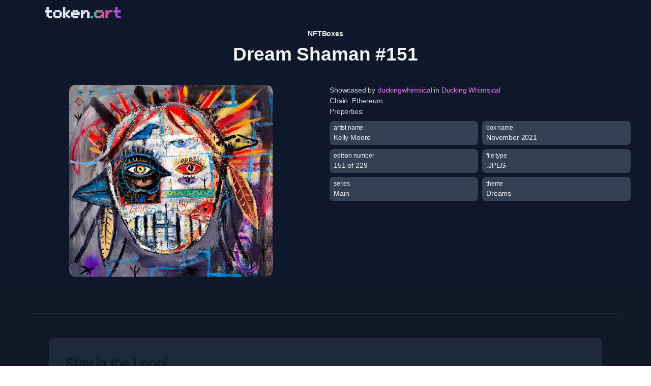

--- FILE ---
content_type: text/html; charset=utf-8
request_url: https://token.art/duckingwhimsical/Ducking-Whimsical/ethereum-NFTBoxes-Dream-Shaman-151/720
body_size: 6677
content:
<!DOCTYPE html><html lang="en-US"><head><meta name="viewport" content="initial-scale=1.0, width=device-width"/><meta charSet="utf-8"/><link rel="apple-touch-icon" sizes="180x180" href="/images/favicon-apple-touch.png"/><link rel="icon" type="image/png" sizes="32x32" href="/images/favicon-32x32.png"/><link rel="icon" type="image/png" sizes="16x16" href="/images/favicon-16x16.png"/><meta name="theme-color" content="#1d1d20"/><script defer="" data-domain="token.art" src="https://plausible.io/js/plausible.js"></script><link rel="canonical" href="https://token.art/duckingwhimsical/Ducking-Whimsical/ethereum-NFTBoxes-Dream-Shaman-151/720"/><meta property="og:url" content="https://token.art/duckingwhimsical/Ducking-Whimsical/ethereum-NFTBoxes-Dream-Shaman-151/720"/><meta property="og:type" content="website"/><meta property="og:title" content="Dream Shaman #151 - duckingwhimsical | token.art"/><meta property="og:description" content="All your NFTs in one place! View and show off your collection across blockchains and wallets"/><meta property="og:image" content="https://res.cloudinary.com/tokenart/image/upload/f_webp/images/lh3.googleusercontent.com/QMvJluqJRVUm5CglzDNWOXy1Jp5Wb_mYccknQcajLFa1m_VLyk8xQMPo1yF7YwMH-U0egUTHwzcfW1bK3P7xPch8ylmOf42EII18oA"/><meta name="twitter:card" content="summary_large_image"/><title>Dream Shaman #151 - duckingwhimsical | token.art</title><meta name="next-head-count" content="15"/><link rel="preload" href="/_next/static/css/a90f74a96a3e5d07.css" as="style"/><link rel="stylesheet" href="/_next/static/css/a90f74a96a3e5d07.css" data-n-g=""/><noscript data-n-css=""></noscript><script defer="" nomodule="" src="/_next/static/chunks/polyfills-c67a75d1b6f99dc8.js"></script><script src="/_next/static/chunks/webpack-80b84eedce762f26.js" defer=""></script><script src="/_next/static/chunks/framework-4556c45dd113b893.js" defer=""></script><script src="/_next/static/chunks/main-76a6fa1fe29988c1.js" defer=""></script><script src="/_next/static/chunks/pages/_app-b7609c41f716cf5b.js" defer=""></script><script src="/_next/static/chunks/882-4ec960b67e9ac092.js" defer=""></script><script src="/_next/static/chunks/325-10b57e9adec2af0a.js" defer=""></script><script src="/_next/static/chunks/515-097996460e31db49.js" defer=""></script><script src="/_next/static/chunks/633-dfcf42570781fccd.js" defer=""></script><script src="/_next/static/chunks/pages/%5Buser_name%5D/%5Bshowcase_id%5D/%5Basset_slug%5D/%5Basset_id%5D-c0d6d2a621464292.js" defer=""></script><script src="/_next/static/I9rpQzMgmLYv9aUkFTWEV/_buildManifest.js" defer=""></script><script src="/_next/static/I9rpQzMgmLYv9aUkFTWEV/_ssgManifest.js" defer=""></script><style data-styled="" data-styled-version="5.3.6">html,body{overflow:auto;padding:0;margin:0;box-sizing:border-box;font-family:-apple-system,BlinkMacSystemFont,Segoe UI,Roboto,Oxygen,Ubuntu,Cantarell,Fira Sans,Droid Sans,Helvetica Neue,sans-serif;font-size:16px;}/*!sc*/
h2{margin:0;}/*!sc*/
p{margin:0;}/*!sc*/
*{box-sizing:border-box;}/*!sc*/
a{color:#0070f3;-webkit-text-decoration:none;text-decoration:none;}/*!sc*/
a:hover{color:#cc40f3;-webkit-text-decoration:none;text-decoration:none;}/*!sc*/
img{max-width:100%;display:block;}/*!sc*/
.youtubeContainer{position:relative;width:100%;height:0;padding-bottom:56.25%;overflow:hidden;margin-bottom:50px;}/*!sc*/
.youtubeContainer iframe{width:100%;height:100%;position:absolute;top:0;left:0;}/*!sc*/
data-styled.g1[id="sc-global-grRcjG1"]{content:"sc-global-grRcjG1,"}/*!sc*/
</style></head><body><div id="__next"><div class="font-inter antialiased bg-slate-900 text-gray-100 tracking-tight scrollbar scrollbar-thumb-gray-600 scrollbar-track-gray-900"><div class="flex flex-col min-h-screen overflow-hidden"><header class="absolute z-30 w-full bg-slate-900"><div class="max-w-6xl px-4 mx-auto sm:px-6"><div class="flex items-center justify-between h-14"><div class="flex-shrink-0 mr-5"><a href="/"><span style="box-sizing:border-box;display:inline-block;overflow:hidden;width:initial;height:initial;background:none;opacity:1;border:0;margin:0;padding:0;position:relative;max-width:100%"><span style="box-sizing:border-box;display:block;width:initial;height:initial;background:none;opacity:1;border:0;margin:0;padding:0;max-width:100%"><img style="display:block;max-width:100%;width:initial;height:initial;background:none;opacity:1;border:0;margin:0;padding:0" alt="" aria-hidden="true" src="data:image/svg+xml,%3csvg%20xmlns=%27http://www.w3.org/2000/svg%27%20version=%271.1%27%20width=%27150%27%20height=%2722%27/%3e"/></span><img alt="token.art" src="[data-uri]" decoding="async" data-nimg="intrinsic" style="position:absolute;top:0;left:0;bottom:0;right:0;box-sizing:border-box;padding:0;border:none;margin:auto;display:block;width:0;height:0;min-width:100%;max-width:100%;min-height:100%;max-height:100%"/><noscript><img alt="token.art" srcSet="/_next/image?url=%2Fimages%2Ftokenart-logo.png&amp;w=256&amp;q=75 1x, /_next/image?url=%2Fimages%2Ftokenart-logo.png&amp;w=384&amp;q=75 2x" src="/_next/image?url=%2Fimages%2Ftokenart-logo.png&amp;w=384&amp;q=75" decoding="async" data-nimg="intrinsic" style="position:absolute;top:0;left:0;bottom:0;right:0;box-sizing:border-box;padding:0;border:none;margin:auto;display:block;width:0;height:0;min-width:100%;max-width:100%;min-height:100%;max-height:100%" loading="lazy"/></noscript></span></a></div><nav class="hidden md:flex md:flex-grow"><ul class="flex flex-wrap items-center flex-grow font-medium"></ul></nav><div class="inline-flex md:hidden"><button class="hamburger false" aria-controls="mobile-nav" aria-expanded="false"><span class="sr-only">Menu</span><svg class=" w-6 h-6 text-gray-300 transition duration-150 ease-in-out fill-current hover:text-gray-100 " viewBox="0 0 24 24" xmlns="http://www.w3.org/2000/svg"><rect y="4" width="24" height="2" rx="1"></rect><rect y="11" width="24" height="2" rx="1"></rect><rect y="18" width="24" height="2" rx="1"></rect></svg></button><nav id="mobile-nav" class="
                hidden
                fixed
                top-0
                left-0
                z-20
                w-full
                h-screen
                max-w-sm
                -ml-16
                mr-16
                overflow-scroll
                bg-gray-700
                shadow-lg
                no-scrollbar
              "><div class="py-6 pl-20 pr-4"><ul><li><div class="flex justify-center"><a href="https://discord.gg/NCBg4a4ddY" target="_new" class="inline-block text-blue-300 no-underline hover:text-pink-500 hover:text-underline text-center h-10 p-2 md:h-auto md:p-2 transform hover:scale-125 duration-300 ease-in-out" aria-label="Join our Discord"><svg width="32" height="32" id="discord" xmlns="http://www.w3.org/2000/svg" viewBox="0 0 245 240"><path fill="#fff" d="M104.4 103.9c-5.7 0-10.2 5-10.2 11.1s4.6 11.1 10.2 11.1c5.7 0 10.2-5 10.2-11.1.1-6.1-4.5-11.1-10.2-11.1zM140.9 103.9c-5.7 0-10.2 5-10.2 11.1s4.6 11.1 10.2 11.1c5.7 0 10.2-5 10.2-11.1s-4.5-11.1-10.2-11.1z"></path><path fill="#fff" d="M189.5 20h-134C44.2 20 35 29.2 35 40.6v135.2c0 11.4 9.2 20.6 20.5 20.6h113.4l-5.3-18.5 12.8 11.9 12.1 11.2 21.5 19V40.6c0-11.4-9.2-20.6-20.5-20.6zm-38.6 130.6s-3.6-4.3-6.6-8.1c13.1-3.7 18.1-11.9 18.1-11.9-4.1 2.7-8 4.6-11.5 5.9-5 2.1-9.8 3.5-14.5 4.3-9.6 1.8-18.4 1.3-25.9-.1-5.7-1.1-10.6-2.7-14.7-4.3-2.3-.9-4.8-2-7.3-3.4-.3-.2-.6-.3-.9-.5-.2-.1-.3-.2-.4-.3-1.8-1-2.8-1.7-2.8-1.7s4.8 8 17.5 11.8c-3 3.8-6.7 8.3-6.7 8.3-22.1-.7-30.5-15.2-30.5-15.2 0-32.2 14.4-58.3 14.4-58.3 14.4-10.8 28.1-10.5 28.1-10.5l1 1.2c-18 5.2-26.3 13.1-26.3 13.1s2.2-1.2 5.9-2.9c10.7-4.7 19.2-6 22.7-6.3.6-.1 1.1-.2 1.7-.2 6.1-.8 13-1 20.2-.2 9.5 1.1 19.7 3.9 30.1 9.6 0 0-7.9-7.5-24.9-12.7l1.4-1.6s13.7-.3 28.1 10.5c0 0 14.4 26.1 14.4 58.3 0 0-8.5 14.5-30.6 15.2z"></path></svg></a><a href="https://twitter.com/tokenartapp" target="_new" class="inline-block text-blue-300 no-underline hover:text-pink-500 hover:text-underline text-center h-10 p-2 md:h-auto md:p-2 transform hover:scale-125 duration-300 ease-in-out" aria-label="Follow us on Twitter"><svg width="32" height="32" id="twitter" xmlns="http://www.w3.org/2000/svg" viewBox="0 0 32 32"><path fill="#fff" d="M30.063 7.313c-.813 1.125-1.75 2.125-2.875 2.938v.75c0 1.563-.188 3.125-.688 4.625a15.088 15.088 0 0 1-2.063 4.438c-.875 1.438-2 2.688-3.25 3.813a15.015 15.015 0 0 1-4.625 2.563c-1.813.688-3.75 1-5.75 1-3.25 0-6.188-.875-8.875-2.625.438.063.875.125 1.375.125 2.688 0 5.063-.875 7.188-2.5-1.25 0-2.375-.375-3.375-1.125s-1.688-1.688-2.063-2.875c.438.063.813.125 1.125.125.5 0 1-.063 1.5-.25-1.313-.25-2.438-.938-3.313-1.938a5.673 5.673 0 0 1-1.313-3.688v-.063c.813.438 1.688.688 2.625.688a5.228 5.228 0 0 1-1.875-2c-.5-.875-.688-1.813-.688-2.75 0-1.063.25-2.063.75-2.938 1.438 1.75 3.188 3.188 5.25 4.25s4.313 1.688 6.688 1.813a5.579 5.579 0 0 1 1.5-5.438c1.125-1.125 2.5-1.688 4.125-1.688s3.063.625 4.188 1.813a11.48 11.48 0 0 0 3.688-1.375c-.438 1.375-1.313 2.438-2.563 3.188 1.125-.125 2.188-.438 3.313-.875z"></path></svg></a><a href="https://awesomelabs.medium.com" target="_new" class="inline-block no-underline text-center h-10 p-2 md:h-auto md:p-2 transform hover:scale-125 duration-300 ease-in-out" aria-label="Read our Blog"><svg width="32" height="32" id="medium" xmlns="http://www.w3.org/2000/svg" viewBox="0 0 256 146"><path fill="#fff" d="M72.2009141,1.42108547e-14 C112.076502,1.42108547e-14 144.399375,32.5485469 144.399375,72.6964154 C144.399375,112.844284 112.074049,145.390378 72.2009141,145.390378 C32.327779,145.390378 0,112.844284 0,72.6964154 C0,32.5485469 32.325326,1.42108547e-14 72.2009141,1.42108547e-14 Z M187.500628,4.25836743 C207.438422,4.25836743 223.601085,34.8960455 223.601085,72.6964154 L223.603538,72.6964154 C223.603538,110.486973 207.440875,141.134463 187.503081,141.134463 C167.565287,141.134463 151.402624,110.486973 151.402624,72.6964154 C151.402624,34.9058574 167.562834,4.25836743 187.500628,4.25836743 Z M243.303393,11.3867175 C250.314,11.3867175 256,38.835526 256,72.6964154 C256,106.547493 250.316453,134.006113 243.303393,134.006113 C236.290333,134.006113 230.609239,106.554852 230.609239,72.6964154 C230.609239,38.837979 236.292786,11.3867175 243.303393,11.3867175 Z"></path></svg></a><a href="https://instagram.com/tokenartapp" target="_new" class="inline-block text-blue-300 no-underline hover:text-pink-500 hover:text-underline text-center h-10 p-1 md:h-auto md:p-2 transform hover:scale-125 duration-300 ease-in-out" aria-label="Follow us on Instagram"><svg width="32" height="32" id="instagram" xmlns="http://www.w3.org/2000/svg" viewBox="0 0 32 32"><path fill="#fff" d="M 11.46875 5 C 7.917969 5 5 7.914063 5 11.46875 L 5 20.53125 C 5 24.082031 7.914063 27 11.46875 27 L 20.53125 27 C 24.082031 27 27 24.085938 27 20.53125 L 27 11.46875 C 27 7.917969 24.085938 5 20.53125 5 Z M 11.46875 7 L 20.53125 7 C 23.003906 7 25 8.996094 25 11.46875 L 25 20.53125 C 25 23.003906 23.003906 25 20.53125 25 L 11.46875 25 C 8.996094 25 7 23.003906 7 20.53125 L 7 11.46875 C 7 8.996094 8.996094 7 11.46875 7 Z M 21.90625 9.1875 C 21.402344 9.1875 21 9.589844 21 10.09375 C 21 10.597656 21.402344 11 21.90625 11 C 22.410156 11 22.8125 10.597656 22.8125 10.09375 C 22.8125 9.589844 22.410156 9.1875 21.90625 9.1875 Z M 16 10 C 12.699219 10 10 12.699219 10 16 C 10 19.300781 12.699219 22 16 22 C 19.300781 22 22 19.300781 22 16 C 22 12.699219 19.300781 10 16 10 Z M 16 12 C 18.222656 12 20 13.777344 20 16 C 20 18.222656 18.222656 20 16 20 C 13.777344 20 12 18.222656 12 16 C 12 13.777344 13.777344 12 16 12 Z"></path></svg></a></div></li></ul></div></nav></div></div></div></header><main class="flex-grow"><div class="mt-16 md:mt-14 mb-4 md:mb-2 justify-center"><div class="text-sm font-black font-gray-900 font-red-hat-display text-center">NFTBoxes</div><h1 class="text-3xl font-black font-red-hat-display text-center mt-2 mb-4 md:mb-10">Dream Shaman #151</h1><div class="grid gap-4 grid-cols-1 md:grid-cols-2 px-10"><div class="rounded-t-xl rounded-b-md mb-4 md:mb-0 justify-self-center"><img alt="Dream Shaman #151" src="https://res.cloudinary.com/tokenart/image/upload/f_webp/images/lh3.googleusercontent.com/QMvJluqJRVUm5CglzDNWOXy1Jp5Wb_mYccknQcajLFa1m_VLyk8xQMPo1yF7YwMH-U0egUTHwzcfW1bK3P7xPch8ylmOf42EII18oA" width="400" height="400" decoding="async" data-nimg="future" class="rounded-xl object-contain" loading="lazy" style="color:transparent"/></div><div class="mb-4"><div class="text-sm text-gray-300 font-red-hat-display">Showcased by<!-- --> <a class="text-fuchsia-400 hover:text-purple-800" href="/duckingwhimsical">duckingwhimsical</a> <!-- -->in<!-- --> <a class="text-fuchsia-400 hover:text-purple-800" href="/duckingwhimsical/Ducking-Whimsical">Ducking Whimsical </a></div><div class="text-sm text-gray-300 font-red-hat-display"><div class="flex-column">Chain: <span class="capitalize">ethereum</span><div class="flex-none">Properties:<div class="grid grid-cols-2 gap-2 mt-2"><div class="rounded-lg bg-slate-700 px-2 py-1 text-gray-100"><p class="text-xs">artist name</p><p class="text-sm">Kelly Moore</p></div><div class="rounded-lg bg-slate-700 px-2 py-1 text-gray-100"><p class="text-xs">box name</p><p class="text-sm">November 2021</p></div><div class="rounded-lg bg-slate-700 px-2 py-1 text-gray-100"><p class="text-xs">edition number</p><p class="text-sm">151 of 229</p></div><div class="rounded-lg bg-slate-700 px-2 py-1 text-gray-100"><p class="text-xs">file type</p><p class="text-sm">.JPEG</p></div><div class="rounded-lg bg-slate-700 px-2 py-1 text-gray-100"><p class="text-xs">series</p><p class="text-sm">Main</p></div><div class="rounded-lg bg-slate-700 px-2 py-1 text-gray-100"><p class="text-xs">theme</p><p class="text-sm">Dreams</p></div></div></div></div></div></div></div></div></main><footer aria-label="Site Footer" class="bg-gray-900"><div class="max-w-6xl px-4 py-8 my-16 mx-auto sm:px-6 lg:px-8 border-t border-gray-800"><div class="mx-auto grid cols-1 md:grid-cols-2 gap-8 mt-4 mb-10 px-8 py-8 bg-slate-800 rounded-md"><div class="md:text-left"><h2 class="text-2xl font-black text-gray-900 dark:text-white">Stay in the Loop!</h2><p class="mt-4 text-lg font-medium font-red-hat-display text-gray-500 dark:text-gray-300 ">Subscribe to our newsletter and keep up to date with our newest features, giveaways, NFT drops, and more</p></div><div id="custom-substack-embed" class="self-center text-center lg:text-left"></div></div><div class="lg:flex lg:items-start lg:gap-8"><div class="grid grid-cols-2 gap-8 mt-8 lg:mt-0 lg:grid-cols-5 lg:gap-y-16"><div class="col-span-2 sm:col-span-1"><div class="mb-4"><a class="text-2xl font-black text-white" href="/">token.art</a></div><div class="text-md font-semibold">The best way to view, showcase, and value your NFTs and crypto collectibles on mobile and web.</div><div class="text-center pt-6"><div class="flex justify-center"><a href="https://discord.gg/NCBg4a4ddY" target="_new" class="inline-block text-blue-300 no-underline hover:text-pink-500 hover:text-underline text-center h-10 p-2 md:h-auto md:p-2 transform hover:scale-125 duration-300 ease-in-out" aria-label="Join our Discord"><svg width="32" height="32" id="discord" xmlns="http://www.w3.org/2000/svg" viewBox="0 0 245 240"><path fill="#fff" d="M104.4 103.9c-5.7 0-10.2 5-10.2 11.1s4.6 11.1 10.2 11.1c5.7 0 10.2-5 10.2-11.1.1-6.1-4.5-11.1-10.2-11.1zM140.9 103.9c-5.7 0-10.2 5-10.2 11.1s4.6 11.1 10.2 11.1c5.7 0 10.2-5 10.2-11.1s-4.5-11.1-10.2-11.1z"></path><path fill="#fff" d="M189.5 20h-134C44.2 20 35 29.2 35 40.6v135.2c0 11.4 9.2 20.6 20.5 20.6h113.4l-5.3-18.5 12.8 11.9 12.1 11.2 21.5 19V40.6c0-11.4-9.2-20.6-20.5-20.6zm-38.6 130.6s-3.6-4.3-6.6-8.1c13.1-3.7 18.1-11.9 18.1-11.9-4.1 2.7-8 4.6-11.5 5.9-5 2.1-9.8 3.5-14.5 4.3-9.6 1.8-18.4 1.3-25.9-.1-5.7-1.1-10.6-2.7-14.7-4.3-2.3-.9-4.8-2-7.3-3.4-.3-.2-.6-.3-.9-.5-.2-.1-.3-.2-.4-.3-1.8-1-2.8-1.7-2.8-1.7s4.8 8 17.5 11.8c-3 3.8-6.7 8.3-6.7 8.3-22.1-.7-30.5-15.2-30.5-15.2 0-32.2 14.4-58.3 14.4-58.3 14.4-10.8 28.1-10.5 28.1-10.5l1 1.2c-18 5.2-26.3 13.1-26.3 13.1s2.2-1.2 5.9-2.9c10.7-4.7 19.2-6 22.7-6.3.6-.1 1.1-.2 1.7-.2 6.1-.8 13-1 20.2-.2 9.5 1.1 19.7 3.9 30.1 9.6 0 0-7.9-7.5-24.9-12.7l1.4-1.6s13.7-.3 28.1 10.5c0 0 14.4 26.1 14.4 58.3 0 0-8.5 14.5-30.6 15.2z"></path></svg></a><a href="https://twitter.com/tokenartapp" target="_new" class="inline-block text-blue-300 no-underline hover:text-pink-500 hover:text-underline text-center h-10 p-2 md:h-auto md:p-2 transform hover:scale-125 duration-300 ease-in-out" aria-label="Follow us on Twitter"><svg width="32" height="32" id="twitter" xmlns="http://www.w3.org/2000/svg" viewBox="0 0 32 32"><path fill="#fff" d="M30.063 7.313c-.813 1.125-1.75 2.125-2.875 2.938v.75c0 1.563-.188 3.125-.688 4.625a15.088 15.088 0 0 1-2.063 4.438c-.875 1.438-2 2.688-3.25 3.813a15.015 15.015 0 0 1-4.625 2.563c-1.813.688-3.75 1-5.75 1-3.25 0-6.188-.875-8.875-2.625.438.063.875.125 1.375.125 2.688 0 5.063-.875 7.188-2.5-1.25 0-2.375-.375-3.375-1.125s-1.688-1.688-2.063-2.875c.438.063.813.125 1.125.125.5 0 1-.063 1.5-.25-1.313-.25-2.438-.938-3.313-1.938a5.673 5.673 0 0 1-1.313-3.688v-.063c.813.438 1.688.688 2.625.688a5.228 5.228 0 0 1-1.875-2c-.5-.875-.688-1.813-.688-2.75 0-1.063.25-2.063.75-2.938 1.438 1.75 3.188 3.188 5.25 4.25s4.313 1.688 6.688 1.813a5.579 5.579 0 0 1 1.5-5.438c1.125-1.125 2.5-1.688 4.125-1.688s3.063.625 4.188 1.813a11.48 11.48 0 0 0 3.688-1.375c-.438 1.375-1.313 2.438-2.563 3.188 1.125-.125 2.188-.438 3.313-.875z"></path></svg></a><a href="https://awesomelabs.medium.com" target="_new" class="inline-block no-underline text-center h-10 p-2 md:h-auto md:p-2 transform hover:scale-125 duration-300 ease-in-out" aria-label="Read our Blog"><svg width="32" height="32" id="medium" xmlns="http://www.w3.org/2000/svg" viewBox="0 0 256 146"><path fill="#fff" d="M72.2009141,1.42108547e-14 C112.076502,1.42108547e-14 144.399375,32.5485469 144.399375,72.6964154 C144.399375,112.844284 112.074049,145.390378 72.2009141,145.390378 C32.327779,145.390378 0,112.844284 0,72.6964154 C0,32.5485469 32.325326,1.42108547e-14 72.2009141,1.42108547e-14 Z M187.500628,4.25836743 C207.438422,4.25836743 223.601085,34.8960455 223.601085,72.6964154 L223.603538,72.6964154 C223.603538,110.486973 207.440875,141.134463 187.503081,141.134463 C167.565287,141.134463 151.402624,110.486973 151.402624,72.6964154 C151.402624,34.9058574 167.562834,4.25836743 187.500628,4.25836743 Z M243.303393,11.3867175 C250.314,11.3867175 256,38.835526 256,72.6964154 C256,106.547493 250.316453,134.006113 243.303393,134.006113 C236.290333,134.006113 230.609239,106.554852 230.609239,72.6964154 C230.609239,38.837979 236.292786,11.3867175 243.303393,11.3867175 Z"></path></svg></a><a href="https://instagram.com/tokenartapp" target="_new" class="inline-block text-blue-300 no-underline hover:text-pink-500 hover:text-underline text-center h-10 p-1 md:h-auto md:p-2 transform hover:scale-125 duration-300 ease-in-out" aria-label="Follow us on Instagram"><svg width="32" height="32" id="instagram" xmlns="http://www.w3.org/2000/svg" viewBox="0 0 32 32"><path fill="#fff" d="M 11.46875 5 C 7.917969 5 5 7.914063 5 11.46875 L 5 20.53125 C 5 24.082031 7.914063 27 11.46875 27 L 20.53125 27 C 24.082031 27 27 24.085938 27 20.53125 L 27 11.46875 C 27 7.917969 24.085938 5 20.53125 5 Z M 11.46875 7 L 20.53125 7 C 23.003906 7 25 8.996094 25 11.46875 L 25 20.53125 C 25 23.003906 23.003906 25 20.53125 25 L 11.46875 25 C 8.996094 25 7 23.003906 7 20.53125 L 7 11.46875 C 7 8.996094 8.996094 7 11.46875 7 Z M 21.90625 9.1875 C 21.402344 9.1875 21 9.589844 21 10.09375 C 21 10.597656 21.402344 11 21.90625 11 C 22.410156 11 22.8125 10.597656 22.8125 10.09375 C 22.8125 9.589844 22.410156 9.1875 21.90625 9.1875 Z M 16 10 C 12.699219 10 10 12.699219 10 16 C 10 19.300781 12.699219 22 16 22 C 19.300781 22 22 19.300781 22 16 C 22 12.699219 19.300781 10 16 10 Z M 16 12 C 18.222656 12 20 13.777344 20 16 C 20 18.222656 18.222656 20 16 20 C 13.777344 20 12 18.222656 12 16 C 12 13.777344 13.777344 12 16 12 Z"></path></svg></a></div></div></div><div class="col-span-2 sm:col-span-1"><p class="font-black text-white">Download</p><nav aria-label="Footer Navigation - Downloads" class="mt-6"><ul class="space-y-4 text-sm"><li><a href="https://apps.apple.com/app/id1563337785" title="Download token.art on the App Store" target="_new" rel="noopener"><img src="/images/download-app-store.webp" class="h-10" alt="Download token.art on the App Store"/></a></li><li><a href="https://play.google.com/store/apps/details?id=token.art.app" title="Download token.art on Google Play" target="_new" rel="noopener"><img src="/images/download-play-store.webp" class="h-10" alt="Download token.art on Google Play"/></a></li><li><img src="/images/download-qr.webp" class="w-24 mt-6" alt="Scan to download token.art!"/></li></ul></nav></div><div class="col-span-2 sm:col-span-1"><p class="font-black text-white">Community</p><nav aria-label="Footer Navigation - Company" class="mt-6"><ul class="space-y-4 text-sm"><li><a class="transition hover:opacity-75 text-gray-200" href="/members">Members</a></li><li><a class="transition hover:opacity-75 text-gray-200" href="/members">NFT Showcases</a></li></ul></nav></div><div class="col-span-2 sm:col-span-1"><p class="font-black text-white">Resources</p><nav aria-label="Footer Navigation - Legal" class="mt-6"><ul class="space-y-4 text-sm"><li><a class="transition hover:opacity-75 text-gray-200" href="https://tokenart.substack.com">Blog</a></li><li><a class="transition hover:opacity-75 text-gray-200" href="https://tokenart.substack.com">Newsletter</a></li><li><a href="/cdn-cgi/l/email-protection#bdc9d2d6d8d3dccfc9fdd4ced7c8cec9dccad8ced2d0d893ded2d0" class="transition hover:opacity-75 text-gray-200">Support</a></li></ul></nav></div><div class="col-span-2 sm:col-span-1"><p class="font-black text-white">About</p><nav aria-label="Footer Navigation - About" class="mt-6"><ul class="space-y-4 text-sm"><li><a class="transition hover:opacity-75 text-gray-200" href="/about">Team</a></li><li><a class="transition hover:opacity-75 text-gray-200" href="https://github.com/sponsors/AwesomeLabs">💰 Support Our Work</a></li></ul></nav></div></div></div><div class="pt-8 mt-8 border-t border-gray-800"><div class="grid grid-cols-1 gap-8 lg:grid-cols-2"><p class="text-sm text-left text-white">token.art made with  ❤️  by<!-- --> <a href="https://isjustawesome.com" target="_new" class="text-fuchsia-500">Awesome Labs</a></p><nav aria-label="Footer Navigation - Support"><ul class="flex flex-wrap justify-start gap-4 text-xs lg:justify-end"><li><a class="transition hover:opacity-75 text-gray-400" href="/privacy">Privacy</a></li><li><a class="transition hover:opacity-75 text-gray-400" href="/terms">Terms</a></li></ul></nav></div></div><div class="text-xs text-gray-500 flex items-center justify-center pt-10">All trademarks, service marks, trade names, product names, and logos appearing on the site are the property of their respective owners.</div></div></footer></div></div></div><script data-cfasync="false" src="/cdn-cgi/scripts/5c5dd728/cloudflare-static/email-decode.min.js"></script><script id="__NEXT_DATA__" type="application/json">{"props":{"pageProps":{"urqlState":{"1378846808":{"data":"{\"showcase_asset\":[{\"id\":720,\"slug\":\"ethereum-NFTBoxes-Dream-Shaman-151\",\"asset_showcases\":[{\"showcase\":{\"name\":\"Ducking Whimsical \",\"__typename\":\"showcase\"},\"__typename\":\"showcase_x_asset\"}],\"raw\":{\"id\":\"0x6d4530149e5b4483d2f7e60449c02570531a0751_37200\",\"name\":\"Dream Shaman #151\",\"price\":{\"fiatText\":\"$77\",\"fiatValue\":77,\"cryptoText\":\"0.05\",\"cryptoValue\":0.05,\"cryptoSymbol\":\"ETH\"},\"traits\":[{\"order\":null,\"value\":\"Kelly Moore\",\"max_value\":null,\"trait_type\":\"artist name\",\"trait_count\":221,\"display_type\":null},{\"order\":null,\"value\":\"151 of 229\",\"max_value\":null,\"trait_type\":\"edition number\",\"trait_count\":10,\"display_type\":null},{\"order\":null,\"value\":\".JPEG\",\"max_value\":null,\"trait_type\":\"file type\",\"trait_count\":5990,\"display_type\":null},{\"order\":null,\"value\":\"Main\",\"max_value\":null,\"trait_type\":\"series\",\"trait_count\":37382,\"display_type\":null},{\"order\":null,\"value\":\"November 2021\",\"max_value\":null,\"trait_type\":\"box name\",\"trait_count\":2189,\"display_type\":null},{\"order\":null,\"value\":\"Dreams\",\"max_value\":null,\"trait_type\":\"theme\",\"trait_count\":2189,\"display_type\":null}],\"chainId\":\"ethereum\",\"isVideo\":false,\"collection\":{\"id\":\"nftboxes\",\"img\":\"https://openseauserdata.com/files/631772e08255454d8f54baaf24e9a3d2.png\",\"name\":\"NFTBoxes\",\"chainId\":\"ethereum\",\"cryptoSymbol\":\"ETH\"},\"mintNumber\":\"\",\"schemaName\":\"\",\"frontDisplay\":{\"uri\":\"https://lh3.googleusercontent.com/QMvJluqJRVUm5CglzDNWOXy1Jp5Wb_mYccknQcajLFa1m_VLyk8xQMPo1yF7YwMH-U0egUTHwzcfW1bK3P7xPch8ylmOf42EII18oA\",\"width\":512,\"height\":483,\"aspectRatio\":1.060041407867495,\"isHorizontal\":true,\"backgroundColor\":null}},\"created_at\":\"2022-07-21T00:32:02.534756+00:00\",\"updated_at\":\"2022-07-21T00:32:02.534756+00:00\",\"__typename\":\"showcase_asset\"}]}"}},"userName":"duckingwhimsical","showcaseSlug":"Ducking-Whimsical","assetSlug":"ethereum-NFTBoxes-Dream-Shaman-151","assetId":"720"},"__N_SSG":true},"page":"/[user_name]/[showcase_id]/[asset_slug]/[asset_id]","query":{"user_name":"duckingwhimsical","showcase_id":"Ducking-Whimsical","asset_slug":"ethereum-NFTBoxes-Dream-Shaman-151","asset_id":"720"},"buildId":"I9rpQzMgmLYv9aUkFTWEV","isFallback":false,"gsp":true,"scriptLoader":[]}</script><script defer src="https://static.cloudflareinsights.com/beacon.min.js/vcd15cbe7772f49c399c6a5babf22c1241717689176015" integrity="sha512-ZpsOmlRQV6y907TI0dKBHq9Md29nnaEIPlkf84rnaERnq6zvWvPUqr2ft8M1aS28oN72PdrCzSjY4U6VaAw1EQ==" data-cf-beacon='{"version":"2024.11.0","token":"5ed2c9d21f0142d6af4da829bd0d36f7","r":1,"server_timing":{"name":{"cfCacheStatus":true,"cfEdge":true,"cfExtPri":true,"cfL4":true,"cfOrigin":true,"cfSpeedBrain":true},"location_startswith":null}}' crossorigin="anonymous"></script>
</body></html>

--- FILE ---
content_type: application/javascript; charset=UTF-8
request_url: https://token.art/_next/static/chunks/633-dfcf42570781fccd.js
body_size: 4124
content:
"use strict";(self.webpackChunk_N_E=self.webpackChunk_N_E||[]).push([[633],{3149:function(e,t,s){var a=s(1664),r=s.n(a),n=s(4504),i=s(8070),l=s(5893);t.Z=function(e){var t=e.showNewsletter,s=void 0!==t&&t;return(0,l.jsx)("footer",{"aria-label":"Site Footer",className:"bg-gray-900",children:(0,l.jsxs)("div",{className:"max-w-6xl px-4 py-8 my-16 mx-auto sm:px-6 lg:px-8 border-t border-gray-800",children:[s&&(0,l.jsx)(n.Z,{}),(0,l.jsx)("div",{className:"lg:flex lg:items-start lg:gap-8",children:(0,l.jsxs)("div",{className:"grid grid-cols-2 gap-8 mt-8 lg:mt-0 lg:grid-cols-5 lg:gap-y-16",children:[(0,l.jsxs)("div",{className:"col-span-2 sm:col-span-1",children:[(0,l.jsx)("div",{className:"mb-4",children:(0,l.jsx)(r(),{href:"/",passHref:!0,children:(0,l.jsx)("a",{className:"text-2xl font-black text-white",children:"token.art"})})}),(0,l.jsx)("div",{className:"text-md font-semibold",children:"The best way to view, showcase, and value your NFTs and crypto collectibles on mobile and web."}),(0,l.jsx)("div",{className:"text-center pt-6",children:(0,l.jsx)(i.Z,{})})]}),(0,l.jsxs)("div",{className:"col-span-2 sm:col-span-1",children:[(0,l.jsx)("p",{className:"font-black text-white",children:"Download"}),(0,l.jsx)("nav",{"aria-label":"Footer Navigation - Downloads",className:"mt-6",children:(0,l.jsxs)("ul",{className:"space-y-4 text-sm",children:[(0,l.jsx)("li",{children:(0,l.jsx)("a",{href:"https://apps.apple.com/app/id1563337785",title:"Download token.art on the App Store",target:"_new",rel:"noopener",children:(0,l.jsx)("img",{src:"/images/download-app-store.webp",className:"h-10",alt:"Download token.art on the App Store"})})}),(0,l.jsx)("li",{children:(0,l.jsx)("a",{href:"https://play.google.com/store/apps/details?id=token.art.app",title:"Download token.art on Google Play",target:"_new",rel:"noopener",children:(0,l.jsx)("img",{src:"/images/download-play-store.webp",className:"h-10",alt:"Download token.art on Google Play"})})}),(0,l.jsx)("li",{children:(0,l.jsx)("img",{src:"/images/download-qr.webp",className:"w-24 mt-6",alt:"Scan to download token.art!"})})]})})]}),(0,l.jsxs)("div",{className:"col-span-2 sm:col-span-1",children:[(0,l.jsx)("p",{className:"font-black text-white",children:"Community"}),(0,l.jsx)("nav",{"aria-label":"Footer Navigation - Company",className:"mt-6",children:(0,l.jsxs)("ul",{className:"space-y-4 text-sm",children:[(0,l.jsx)("li",{children:(0,l.jsx)(r(),{href:"/members",children:(0,l.jsx)("a",{className:"transition hover:opacity-75 text-gray-200",children:"Members"})})}),(0,l.jsx)("li",{children:(0,l.jsx)(r(),{href:"/members",children:(0,l.jsx)("a",{className:"transition hover:opacity-75 text-gray-200",children:"NFT Showcases"})})})]})})]}),(0,l.jsxs)("div",{className:"col-span-2 sm:col-span-1",children:[(0,l.jsx)("p",{className:"font-black text-white",children:"Resources"}),(0,l.jsx)("nav",{"aria-label":"Footer Navigation - Legal",className:"mt-6",children:(0,l.jsxs)("ul",{className:"space-y-4 text-sm",children:[(0,l.jsx)("li",{children:(0,l.jsx)(r(),{href:"https://tokenart.substack.com",children:(0,l.jsx)("a",{className:"transition hover:opacity-75 text-gray-200",children:"Blog"})})}),(0,l.jsx)("li",{children:(0,l.jsx)(r(),{href:"https://tokenart.substack.com",children:(0,l.jsx)("a",{className:"transition hover:opacity-75 text-gray-200",children:"Newsletter"})})}),(0,l.jsx)("li",{children:(0,l.jsx)("a",{href:"mailto:tokenart@isjustawesome.com",className:"transition hover:opacity-75 text-gray-200",children:"Support"})})]})})]}),(0,l.jsxs)("div",{className:"col-span-2 sm:col-span-1",children:[(0,l.jsx)("p",{className:"font-black text-white",children:"About"}),(0,l.jsx)("nav",{"aria-label":"Footer Navigation - About",className:"mt-6",children:(0,l.jsxs)("ul",{className:"space-y-4 text-sm",children:[(0,l.jsx)("li",{children:(0,l.jsx)(r(),{href:"/about",children:(0,l.jsx)("a",{className:"transition hover:opacity-75 text-gray-200",children:"Team"})})}),(0,l.jsx)("li",{children:(0,l.jsx)(r(),{href:"https://github.com/sponsors/AwesomeLabs",title:"Support our work!",target:"_new",rel:"noopener",children:(0,l.jsx)("a",{className:"transition hover:opacity-75 text-gray-200",children:"\ud83d\udcb0 Support Our Work"})})})]})})]})]})}),(0,l.jsx)("div",{className:"pt-8 mt-8 border-t border-gray-800",children:(0,l.jsxs)("div",{className:"grid grid-cols-1 gap-8 lg:grid-cols-2",children:[(0,l.jsxs)("p",{className:"text-sm text-left text-white",children:["token.art made with \xa0\u2764\ufe0f\xa0 by"," ",(0,l.jsx)("a",{href:"https://isjustawesome.com",target:"_new",className:"text-fuchsia-500",children:"Awesome Labs"})]}),(0,l.jsx)("nav",{"aria-label":"Footer Navigation - Support",children:(0,l.jsxs)("ul",{className:"flex flex-wrap justify-start gap-4 text-xs lg:justify-end",children:[(0,l.jsx)("li",{children:(0,l.jsx)(r(),{href:"/privacy",children:(0,l.jsx)("a",{className:"transition hover:opacity-75 text-gray-400",children:"Privacy"})})}),(0,l.jsx)("li",{children:(0,l.jsx)(r(),{href:"/terms",children:(0,l.jsx)("a",{className:"transition hover:opacity-75 text-gray-400",children:"Terms"})})})]})})]})}),(0,l.jsx)("div",{className:"text-xs text-gray-500 flex items-center justify-center pt-10",children:"All trademarks, service marks, trade names, product names, and logos appearing on the site are the property of their respective owners."})]})})}},8633:function(e,t,s){s.d(t,{O:function(){return f},Z:function(){return u}});var a=s(9008),r=s.n(a),n=s(7294),i=s(5675),l=s.n(i),o=s(1664),c=s.n(o),d=s(8070),h=s(5893),x=function(){var e=(0,n.useState)(!1),t=e[0],s=e[1],a=(0,n.useRef)(null);return(0,h.jsx)("header",{className:"absolute z-30 w-full bg-slate-900",children:(0,h.jsx)("div",{className:"max-w-6xl px-4 mx-auto sm:px-6",children:(0,h.jsxs)("div",{className:"flex items-center justify-between h-14",children:[(0,h.jsx)("div",{className:"flex-shrink-0 mr-5",children:(0,h.jsx)(c(),{href:"/",passHref:!0,children:(0,h.jsx)("a",{children:(0,h.jsx)(l(),{src:"/images/tokenart-logo.png",width:"150",height:"22",alt:"token.art"})})})}),(0,h.jsx)("nav",{className:"hidden md:flex md:flex-grow",children:(0,h.jsx)("ul",{className:"flex flex-wrap items-center flex-grow font-medium"})}),(0,h.jsxs)("div",{className:"inline-flex md:hidden",children:[(0,h.jsxs)("button",{className:"hamburger ".concat(t&&"active"),ref:a,"aria-controls":"mobile-nav","aria-expanded":t,onClick:function(){return s(!t)},children:[(0,h.jsx)("span",{className:"sr-only",children:"Menu"}),(0,h.jsxs)("svg",{className:" w-6 h-6 text-gray-300 transition duration-150 ease-in-out fill-current hover:text-gray-100 ",viewBox:"0 0 24 24",xmlns:"http://www.w3.org/2000/svg",children:[(0,h.jsx)("rect",{y:"4",width:"24",height:"2",rx:"1"}),(0,h.jsx)("rect",{y:"11",width:"24",height:"2",rx:"1"}),(0,h.jsx)("rect",{y:"18",width:"24",height:"2",rx:"1"})]})]}),(0,h.jsx)("nav",{id:"mobile-nav",ref:a,className:"\n                ".concat(!t&&"hidden","\n                fixed\n                top-0\n                left-0\n                z-20\n                w-full\n                h-screen\n                max-w-sm\n                -ml-16\n                mr-16\n                overflow-scroll\n                bg-gray-700\n                shadow-lg\n                no-scrollbar\n              "),children:(0,h.jsx)("div",{className:"py-6 pl-20 pr-4",children:(0,h.jsx)("ul",{children:(0,h.jsx)("li",{children:(0,h.jsx)(d.Z,{})})})})})]})]})})})},m=s(3149),p=s(9521),g=(0,p.vJ)(["html,body{overflow:auto;padding:0;margin:0;box-sizing:border-box;font-family:-apple-system,BlinkMacSystemFont,Segoe UI,Roboto,Oxygen,Ubuntu,Cantarell,Fira Sans,Droid Sans,Helvetica Neue,sans-serif;font-size:16px;}h2{margin:0;}p{margin:0;}*{box-sizing:border-box;}a{color:#0070f3;text-decoration:none;}a:hover{color:#cc40f3;text-decoration:none;}img{max-width:100%;display:block;}.youtubeContainer{position:relative;width:100%;height:0;padding-bottom:56.25%;overflow:hidden;margin-bottom:50px;}.youtubeContainer iframe{width:100%;height:100%;position:absolute;top:0;left:0;}"]),j={colors:{backgroundPrimary:"#0070f4",backgroundSecondary:"#000000",headerBackground:"#000000",headerForeground:"#cc99cc",footerForeground:"#ffffcc",footerBackground:"#330000",textPrimary:"#0070f3",textSecondary:"#993300",textTertiary:"#006600"}},f=function(e){var t=e.children;return(0,h.jsxs)(h.Fragment,{children:[(0,h.jsxs)(r(),{children:[(0,h.jsx)("meta",{name:"viewport",content:"initial-scale=1.0, width=device-width"},"viewport"),(0,h.jsx)("meta",{charSet:"utf-8"}),(0,h.jsx)("link",{rel:"apple-touch-icon",sizes:"180x180",href:"/images/favicon-apple-touch.png"}),(0,h.jsx)("link",{rel:"icon",type:"image/png",sizes:"32x32",href:"/images/favicon-32x32.png"}),(0,h.jsx)("link",{rel:"icon",type:"image/png",sizes:"16x16",href:"/images/favicon-16x16.png"}),(0,h.jsx)("link",{rel:"manifest",href:"/site.webmanifest"}),(0,h.jsx)("meta",{property:"og:url",content:"https://token.art"},"ogurl"),(0,h.jsx)("meta",{property:"og:type",content:"website"},"ogtype"),(0,h.jsx)("meta",{name:"theme-color",content:"#1d1d20"},"theme-color"),(0,h.jsx)("script",{defer:!0,"data-domain":"token.art",src:"https://plausible.io/js/plausible.js"}),(0,h.jsx)("title",{children:"token.art NFT Wallet Viewer App | Ethereum Solana Cardano WAX NFTs"})]}),t]})},u=function(e){var t=e.children;return(0,h.jsxs)(h.Fragment,{children:[(0,h.jsx)(g,{}),(0,h.jsxs)(p.f6,{theme:j,children:[(0,h.jsxs)(r(),{children:[(0,h.jsx)("meta",{name:"viewport",content:"initial-scale=1.0, width=device-width"},"viewport"),(0,h.jsx)("meta",{charSet:"utf-8"}),(0,h.jsx)("link",{rel:"apple-touch-icon",sizes:"180x180",href:"/images/favicon-apple-touch.png"}),(0,h.jsx)("link",{rel:"icon",type:"image/png",sizes:"32x32",href:"/images/favicon-32x32.png"}),(0,h.jsx)("link",{rel:"icon",type:"image/png",sizes:"16x16",href:"/images/favicon-16x16.png"}),(0,h.jsx)("meta",{name:"theme-color",content:"#1d1d20"},"theme-color"),(0,h.jsx)("script",{defer:!0,"data-domain":"token.art",src:"https://plausible.io/js/plausible.js"}),(0,h.jsx)("title",{children:"token.art NFT Wallet Viewer App | Ethereum Solana Cardano WAX NFTs"})]}),(0,h.jsx)("div",{className:"font-inter antialiased bg-slate-900 text-gray-100 tracking-tight scrollbar scrollbar-thumb-gray-600 scrollbar-track-gray-900",children:(0,h.jsxs)("div",{className:"flex flex-col min-h-screen overflow-hidden",children:[(0,h.jsx)(x,{}),(0,h.jsx)("main",{className:"flex-grow",children:t}),(0,h.jsx)(m.Z,{showNewsletter:!0})]})})]})]})}},4504:function(e,t,s){var a=s(4298),r=s.n(a),n=s(5893);t.Z=function(){return(0,n.jsxs)("div",{className:"mx-auto grid cols-1 md:grid-cols-2 gap-8 mt-4 mb-10 px-8 py-8 bg-slate-800 rounded-md",children:[(0,n.jsxs)("div",{className:"md:text-left",children:[(0,n.jsx)("h2",{className:"text-2xl font-black text-gray-900 dark:text-white",children:"Stay in the Loop!"}),(0,n.jsx)("p",{className:"mt-4 text-lg font-medium font-red-hat-display text-gray-500 dark:text-gray-300 ",children:"Subscribe to our newsletter and keep up to date with our newest features, giveaways, NFT drops, and more"})]}),(0,n.jsx)("div",{id:"custom-substack-embed",className:"self-center text-center lg:text-left"}),(0,n.jsx)(r(),{id:"substack-js",src:"/scripts/newsletterWidget.js",strategy:"afterInteractive"})]})}},8070:function(e,t,s){var a=s(5893);t.Z=function(){return(0,a.jsxs)("div",{className:"flex justify-center",children:[(0,a.jsx)("a",{href:"https://discord.gg/NCBg4a4ddY",target:"_new",className:"inline-block text-blue-300 no-underline hover:text-pink-500 hover:text-underline text-center h-10 p-2 md:h-auto md:p-2 transform hover:scale-125 duration-300 ease-in-out","aria-label":"Join our Discord",children:(0,a.jsxs)("svg",{width:"32",height:"32",id:"discord",xmlns:"http://www.w3.org/2000/svg",viewBox:"0 0 245 240",children:[(0,a.jsx)("path",{fill:"#fff",d:"M104.4 103.9c-5.7 0-10.2 5-10.2 11.1s4.6 11.1 10.2 11.1c5.7 0 10.2-5 10.2-11.1.1-6.1-4.5-11.1-10.2-11.1zM140.9 103.9c-5.7 0-10.2 5-10.2 11.1s4.6 11.1 10.2 11.1c5.7 0 10.2-5 10.2-11.1s-4.5-11.1-10.2-11.1z"}),(0,a.jsx)("path",{fill:"#fff",d:"M189.5 20h-134C44.2 20 35 29.2 35 40.6v135.2c0 11.4 9.2 20.6 20.5 20.6h113.4l-5.3-18.5 12.8 11.9 12.1 11.2 21.5 19V40.6c0-11.4-9.2-20.6-20.5-20.6zm-38.6 130.6s-3.6-4.3-6.6-8.1c13.1-3.7 18.1-11.9 18.1-11.9-4.1 2.7-8 4.6-11.5 5.9-5 2.1-9.8 3.5-14.5 4.3-9.6 1.8-18.4 1.3-25.9-.1-5.7-1.1-10.6-2.7-14.7-4.3-2.3-.9-4.8-2-7.3-3.4-.3-.2-.6-.3-.9-.5-.2-.1-.3-.2-.4-.3-1.8-1-2.8-1.7-2.8-1.7s4.8 8 17.5 11.8c-3 3.8-6.7 8.3-6.7 8.3-22.1-.7-30.5-15.2-30.5-15.2 0-32.2 14.4-58.3 14.4-58.3 14.4-10.8 28.1-10.5 28.1-10.5l1 1.2c-18 5.2-26.3 13.1-26.3 13.1s2.2-1.2 5.9-2.9c10.7-4.7 19.2-6 22.7-6.3.6-.1 1.1-.2 1.7-.2 6.1-.8 13-1 20.2-.2 9.5 1.1 19.7 3.9 30.1 9.6 0 0-7.9-7.5-24.9-12.7l1.4-1.6s13.7-.3 28.1 10.5c0 0 14.4 26.1 14.4 58.3 0 0-8.5 14.5-30.6 15.2z"})]})}),(0,a.jsx)("a",{href:"https://twitter.com/tokenartapp",target:"_new",className:"inline-block text-blue-300 no-underline hover:text-pink-500 hover:text-underline text-center h-10 p-2 md:h-auto md:p-2 transform hover:scale-125 duration-300 ease-in-out","aria-label":"Follow us on Twitter",children:(0,a.jsx)("svg",{width:"32",height:"32",id:"twitter",xmlns:"http://www.w3.org/2000/svg",viewBox:"0 0 32 32",children:(0,a.jsx)("path",{fill:"#fff",d:"M30.063 7.313c-.813 1.125-1.75 2.125-2.875 2.938v.75c0 1.563-.188 3.125-.688 4.625a15.088 15.088 0 0 1-2.063 4.438c-.875 1.438-2 2.688-3.25 3.813a15.015 15.015 0 0 1-4.625 2.563c-1.813.688-3.75 1-5.75 1-3.25 0-6.188-.875-8.875-2.625.438.063.875.125 1.375.125 2.688 0 5.063-.875 7.188-2.5-1.25 0-2.375-.375-3.375-1.125s-1.688-1.688-2.063-2.875c.438.063.813.125 1.125.125.5 0 1-.063 1.5-.25-1.313-.25-2.438-.938-3.313-1.938a5.673 5.673 0 0 1-1.313-3.688v-.063c.813.438 1.688.688 2.625.688a5.228 5.228 0 0 1-1.875-2c-.5-.875-.688-1.813-.688-2.75 0-1.063.25-2.063.75-2.938 1.438 1.75 3.188 3.188 5.25 4.25s4.313 1.688 6.688 1.813a5.579 5.579 0 0 1 1.5-5.438c1.125-1.125 2.5-1.688 4.125-1.688s3.063.625 4.188 1.813a11.48 11.48 0 0 0 3.688-1.375c-.438 1.375-1.313 2.438-2.563 3.188 1.125-.125 2.188-.438 3.313-.875z"})})}),(0,a.jsx)("a",{href:"https://awesomelabs.medium.com",target:"_new",className:"inline-block no-underline text-center h-10 p-2 md:h-auto md:p-2 transform hover:scale-125 duration-300 ease-in-out","aria-label":"Read our Blog",children:(0,a.jsx)("svg",{width:"32",height:"32",id:"medium",xmlns:"http://www.w3.org/2000/svg",viewBox:"0 0 256 146",children:(0,a.jsx)("path",{fill:"#fff",d:"M72.2009141,1.42108547e-14 C112.076502,1.42108547e-14 144.399375,32.5485469 144.399375,72.6964154 C144.399375,112.844284 112.074049,145.390378 72.2009141,145.390378 C32.327779,145.390378 0,112.844284 0,72.6964154 C0,32.5485469 32.325326,1.42108547e-14 72.2009141,1.42108547e-14 Z M187.500628,4.25836743 C207.438422,4.25836743 223.601085,34.8960455 223.601085,72.6964154 L223.603538,72.6964154 C223.603538,110.486973 207.440875,141.134463 187.503081,141.134463 C167.565287,141.134463 151.402624,110.486973 151.402624,72.6964154 C151.402624,34.9058574 167.562834,4.25836743 187.500628,4.25836743 Z M243.303393,11.3867175 C250.314,11.3867175 256,38.835526 256,72.6964154 C256,106.547493 250.316453,134.006113 243.303393,134.006113 C236.290333,134.006113 230.609239,106.554852 230.609239,72.6964154 C230.609239,38.837979 236.292786,11.3867175 243.303393,11.3867175 Z"})})}),(0,a.jsx)("a",{href:"https://instagram.com/tokenartapp",target:"_new",className:"inline-block text-blue-300 no-underline hover:text-pink-500 hover:text-underline text-center h-10 p-1 md:h-auto md:p-2 transform hover:scale-125 duration-300 ease-in-out","aria-label":"Follow us on Instagram",children:(0,a.jsx)("svg",{width:"32",height:"32",id:"instagram",xmlns:"http://www.w3.org/2000/svg",viewBox:"0 0 32 32",children:(0,a.jsx)("path",{fill:"#fff",d:"M 11.46875 5 C 7.917969 5 5 7.914063 5 11.46875 L 5 20.53125 C 5 24.082031 7.914063 27 11.46875 27 L 20.53125 27 C 24.082031 27 27 24.085938 27 20.53125 L 27 11.46875 C 27 7.917969 24.085938 5 20.53125 5 Z M 11.46875 7 L 20.53125 7 C 23.003906 7 25 8.996094 25 11.46875 L 25 20.53125 C 25 23.003906 23.003906 25 20.53125 25 L 11.46875 25 C 8.996094 25 7 23.003906 7 20.53125 L 7 11.46875 C 7 8.996094 8.996094 7 11.46875 7 Z M 21.90625 9.1875 C 21.402344 9.1875 21 9.589844 21 10.09375 C 21 10.597656 21.402344 11 21.90625 11 C 22.410156 11 22.8125 10.597656 22.8125 10.09375 C 22.8125 9.589844 22.410156 9.1875 21.90625 9.1875 Z M 16 10 C 12.699219 10 10 12.699219 10 16 C 10 19.300781 12.699219 22 16 22 C 19.300781 22 22 19.300781 22 16 C 22 12.699219 19.300781 10 16 10 Z M 16 12 C 18.222656 12 20 13.777344 20 16 C 20 18.222656 18.222656 20 16 20 C 13.777344 20 12 18.222656 12 16 C 12 13.777344 13.777344 12 16 12 Z"})})})]})}}}]);

--- FILE ---
content_type: application/javascript; charset=UTF-8
request_url: https://token.art/_next/static/I9rpQzMgmLYv9aUkFTWEV/_ssgManifest.js
body_size: -310
content:
self.__SSG_MANIFEST=new Set(["\u002F","\u002F[user_name]","\u002F[user_name]\u002F[showcase_id]","\u002F[user_name]\u002F[showcase_id]\u002F[asset_slug]\u002F[asset_id]","\u002Fmembers","\u002Fview-polygon-nfts"]);self.__SSG_MANIFEST_CB&&self.__SSG_MANIFEST_CB()

--- FILE ---
content_type: application/javascript; charset=UTF-8
request_url: https://token.art/_next/static/I9rpQzMgmLYv9aUkFTWEV/_buildManifest.js
body_size: 145
content:
self.__BUILD_MANIFEST=function(s,e,a,c){return{__rewrites:{beforeFiles:[],afterFiles:[],fallback:[]},"/":[s,a,e,"static/css/6449c5e3a5fd955e.css","static/chunks/pages/index-b12007ec97a95e44.js"],"/404":[s,e,"static/chunks/pages/404-a5e532a8d0e9d378.js"],"/503":[s,e,"static/chunks/pages/503-9057b22d4a9a5e5d.js"],"/_error":["static/chunks/pages/_error-3c9a37b9888d2d4e.js"],"/about":[s,e,"static/chunks/pages/about-2f3561f2432568e9.js"],"/members":[s,a,e,"static/chunks/pages/members-9717fdd92409b879.js"],"/privacy":[s,e,"static/chunks/pages/privacy-4dea5c3ac8a3a404.js"],"/qr":[s,e,"static/chunks/pages/qr-fcca5cf09d2ccdd0.js"],"/server-sitemap.xml":["static/chunks/pages/server-sitemap.xml-fae72f5e0fa39ce0.js"],"/terms":[s,e,"static/chunks/pages/terms-0077c605319a7233.js"],"/view-polygon-nfts":[s,a,"static/chunks/913-d9d129fc4711dcff.js",e,"static/chunks/pages/view-polygon-nfts-217ff268e385ab4e.js"],"/[user_name]":[s,a,e,"static/chunks/pages/[user_name]-4b2d2e7658007686.js"],"/[user_name]/[showcase_id]":[s,a,c,e,"static/chunks/pages/[user_name]/[showcase_id]-8fb243141c62d395.js"],"/[user_name]/[showcase_id]/[asset_slug]/[asset_id]":[s,a,c,e,"static/chunks/pages/[user_name]/[showcase_id]/[asset_slug]/[asset_id]-c0d6d2a621464292.js"],sortedPages:["/","/404","/503","/_app","/_error","/about","/members","/privacy","/qr","/server-sitemap.xml","/terms","/view-polygon-nfts","/[user_name]","/[user_name]/[showcase_id]","/[user_name]/[showcase_id]/[asset_slug]/[asset_id]"]}}("static/chunks/882-4ec960b67e9ac092.js","static/chunks/633-dfcf42570781fccd.js","static/chunks/325-10b57e9adec2af0a.js","static/chunks/515-097996460e31db49.js"),self.__BUILD_MANIFEST_CB&&self.__BUILD_MANIFEST_CB();

--- FILE ---
content_type: application/javascript; charset=UTF-8
request_url: https://token.art/_next/static/chunks/pages/index-b12007ec97a95e44.js
body_size: 8293
content:
(self.webpackChunk_N_E=self.webpackChunk_N_E||[]).push([[405],{4626:function(e,s,a){"use strict";a.d(s,{T:function(){return l}});var t=a(5893),l=function(){return(0,t.jsx)("div",{className:"absolute right-1/2 bottom-1/2 transform translate-x-1/2 translate-y-1/2",children:(0,t.jsx)("div",{className:"spinner-border animate-spin inline-block w-8 h-8 border-4 rounded-full text-purple-500",role:"status",children:(0,t.jsx)("span",{className:"visually-hidden",children:"Loading..."})})})}},1017:function(e,s,a){"use strict";var t=a(5893);s.Z=function(){return(0,t.jsxs)("div",{className:"flex flex-col sm:w-3/4 items-center mt-10",children:[(0,t.jsxs)("div",{className:"flex",children:[(0,t.jsx)("a",{href:"https://apps.apple.com/app/id1563337785",target:"_blank",title:"Download token.art on the App Store",rel:"noopener noreferrer",children:(0,t.jsx)("img",{src:"/images/download-app-store.webp",className:"max-h-14 mr-3",alt:"Download token.art on the App Store"})}),(0,t.jsx)("a",{href:"https://play.google.com/store/apps/details?id=token.art.app",target:"_blank",title:"Download token.art on Google Play",rel:"noopener noreferrer",children:(0,t.jsx)("img",{src:"/images/download-play-store.webp",className:"max-h-14 ml-3",alt:"Download token.art on Google Play"})})]}),(0,t.jsx)("img",{src:"/images/download-qr.webp",className:"w-24 mt-6",alt:"Scan to download token.art!"})]})}},506:function(e,s,a){"use strict";var t=a(7294),l=a(5675),r=a.n(l),n=a(1664),i=a.n(n),o=a(8070),c=a(5893);s.Z=function(){var e=(0,t.useState)(!1),s=e[0],a=e[1],l=(0,t.useRef)(null);return(0,c.jsx)("header",{className:"absolute z-30 w-full bg-slate-900",children:(0,c.jsx)("div",{className:"max-w-6xl px-4 mx-auto sm:px-6",children:(0,c.jsxs)("div",{className:"flex items-center justify-between h-20",children:[(0,c.jsx)("div",{className:"flex-shrink-0 mr-5",children:(0,c.jsx)(i(),{href:"/",passHref:!0,children:(0,c.jsx)("a",{children:(0,c.jsx)(r(),{src:"/images/tokenart-logo.png",width:"150",height:"22",alt:"token.art"})})})}),(0,c.jsxs)("nav",{className:"hidden md:flex md:flex-grow",children:[(0,c.jsx)("ul",{className:"flex flex-wrap items-center flex-grow font-medium"}),(0,c.jsx)("div",{className:"flex flex-col justify-center",children:(0,c.jsx)(o.Z,{})})]}),(0,c.jsxs)("div",{className:"inline-flex md:hidden",children:[(0,c.jsxs)("button",{className:"hamburger ".concat(s&&"active"),ref:l,"aria-controls":"mobile-nav","aria-expanded":s,onClick:function(){return a(!s)},children:[(0,c.jsx)("span",{className:"sr-only",children:"Menu"}),(0,c.jsxs)("svg",{className:" w-6 h-6 text-gray-300 transition duration-150 ease-in-out fill-current hover:text-gray-100 ",viewBox:"0 0 24 24",xmlns:"http://www.w3.org/2000/svg",children:[(0,c.jsx)("rect",{y:"4",width:"24",height:"2",rx:"1"}),(0,c.jsx)("rect",{y:"11",width:"24",height:"2",rx:"1"}),(0,c.jsx)("rect",{y:"18",width:"24",height:"2",rx:"1"})]})]}),(0,c.jsx)("nav",{id:"mobile-nav",ref:l,className:"\n                ".concat(!s&&"hidden","\n                fixed\n                top-0\n                left-0\n                z-20\n                w-full\n                h-screen\n                max-w-sm\n                -ml-16\n                overflow-scroll\n                bg-gray-700\n                shadow-lg\n                no-scrollbar\n              "),children:(0,c.jsx)("div",{className:"py-6 pl-20 pr-4",children:(0,c.jsx)("ul",{children:(0,c.jsx)("li",{children:(0,c.jsx)(o.Z,{})})})})})]})]})})})}},5783:function(e,s,a){"use strict";a.d(s,{i:function(){return t}});var t=function(e,s,a){if(e){var t,l=s.includes("image")?"image/upload/":"video/upload/",r=!e.startsWith("http"),n=s.includes("image")?"images/".concat(r?"cloudflare-ipfs.com/ipfs/":""):"videos/".concat(r?"ipfs.io/ipfs/":""),i=function(){var e=a?"b_rgb:".concat(a,","):"";return{image:"".concat(e,"f_webp/"),imageThumbnail:"".concat(e,"c_limit,f_webp,h_200,w_200/"),video:"f_mp4/",videoToThumbnail:"c_limit,h_200,w_200,f_webp,fl_awebp.animated/"}[s]}(),o="".concat("https://res.cloudinary.com/tokenart/").concat(l).concat(i).concat(n);if(r){var c=e;e.startsWith("ipfs://")&&(c=e.split("ipfs://")[1]),e.startsWith("ipfs://ipfs/")&&(c=e.split("ipfs://ipfs/")[1]),t="".concat(o).concat(c)}else{var d=e.split("//")[1];t="".concat(o).concat(d)}return encodeURI(t)}}},1332:function(e,s,a){"use strict";a.r(s),a.d(s,{__N_SSG:function(){return M},default:function(){return V}});var t,l=a(2640),r=a(9008),n=a.n(r),i=a(1325),o=a(2432),c=a(6997),d=a(8633),x=a(506),m=a(5893),h=function(){return(0,m.jsxs)("svg",{className:"absolute mt-32 mr-12 pointer-events-none z-0 opacity-60","aria-hidden":"true",width:"678",height:"634",viewBox:"0 0 678 634",fill:"none",xmlns:"http://www.w3.org/2000/svg",children:[(0,m.jsx)("circle",{cx:"240",cy:"394",r:"240",fill:"url(#piphoneill_paint0_radial)",fillOpacity:".4"}),(0,m.jsx)("circle",{cx:"438",cy:"240",r:"240",fill:"url(#piphoneill_paint1_radial)",fillOpacity:".6"}),(0,m.jsxs)("defs",{children:[(0,m.jsxs)("radialGradient",{id:"piphoneill_paint0_radial",cx:"0",cy:"0",r:"1",gradientUnits:"userSpaceOnUse",gradientTransform:"rotate(90 -77 317) scale(189.054)",children:[(0,m.jsx)("stop",{stopColor:"#667EEA"}),(0,m.jsx)("stop",{offset:"1",stopColor:"#667EEA",stopOpacity:".01"})]}),(0,m.jsxs)("radialGradient",{id:"piphoneill_paint1_radial",cx:"0",cy:"0",r:"1",gradientUnits:"userSpaceOnUse",gradientTransform:"rotate(90 99 339) scale(189.054)",children:[(0,m.jsx)("stop",{stopColor:"#9F7AEA"}),(0,m.jsx)("stop",{offset:"1",stopColor:"#9F7AEA",stopOpacity:".01"})]})]})]})},p=a(1017),g=a(3902),u=a.n(g),f=function(){return(0,m.jsx)("div",{className:"my-14",children:(0,m.jsxs)("div",{className:u().scope,children:[(0,m.jsx)("span",{className:u().feat1,children:(0,m.jsx)("img",{src:"/images/asset-spacebudz.webp",alt:"SpaceBudz NFT on Cardano"})}),(0,m.jsx)("span",{className:u().feat2,children:(0,m.jsx)("img",{src:"/images/asset-solana-monkey-business.webp",alt:"Solana Monkey Business NFT on Solana"})}),(0,m.jsx)("span",{className:u().feat3,children:(0,m.jsx)("img",{src:"/images/asset-sog-fdcard.webp",alt:"Spells of Genesis FDCARD on Counterparty"})}),(0,m.jsx)("span",{className:u().feat4,children:(0,m.jsx)("img",{src:"/images/asset-bored-ape.webp",alt:"Bored Ape Yacht Club NFT on Ethereum"})})]})})},j=function(){return(0,m.jsx)("section",{children:(0,m.jsx)("div",{className:"max-w-6xl px-4 mx-auto sm:px-6",children:(0,m.jsx)("div",{className:"pt-24 md:pt-14 pb-4 md:pb-2",children:(0,m.jsxs)("div",{className:"px-6 md:px-14 md:grid md:grid-cols-12 md:gap-12 lg:gap-20",children:[(0,m.jsxs)("div",{className:"mb-8 text-center md:text-left md:col-span-7 lg:col-span-7 md:text-left",children:[(0,m.jsx)("h1",{className:"text-3xl lg:text-4xl font-extrabold mb-8 md:pt-16 font-red-hat-display",children:"All your NFTs in one place"}),(0,m.jsx)("span",{className:"text-lg text-gray-300 md:text-xl",children:"The best way to view, showcase, and value your NFT collection from multiple blockchains and wallet addresses"}),(0,m.jsx)("span",{className:"hidden md:contents",children:(0,m.jsx)("div",{className:"items-center pt-4",children:(0,m.jsx)(p.Z,{})})})]}),(0,m.jsxs)("div",{className:"text-center my-6 md:col-span-5 lg:col-span-5",children:[(0,m.jsxs)("div",{className:"relative inline-flex items-center justify-center",children:[(0,m.jsx)(h,{}),(0,m.jsx)(f,{})]}),(0,m.jsx)("div",{className:"flex flex-row items-center justify-center py-4 md:hidden",children:(0,m.jsx)(p.Z,{})})]})]})})})})},v=a(4504),y=function(){return(0,m.jsx)("section",{children:(0,m.jsx)("div",{className:"max-w-6xl px-4 mx-auto sm:px-6",children:(0,m.jsxs)("div",{className:"pt-12 md:pt-10",children:[(0,m.jsxs)("div",{className:"pb-12 md:pb-10 mx-auto text-center",children:[(0,m.jsx)(v.Z,{}),(0,m.jsx)("h2",{className:"h2 font-red-hat-display sm:text-4xl",children:"Ethereum, Solana, Polygon, Bitcoin, Cardano, Avalanche, WAX, Telos, Counterparty and Dogeparty NFTs"}),(0,m.jsx)("p",{className:"text-lg text-gray-300 md:text-xl pt-6",children:"Supports hundreds of thousands of NFT collections across blockchains"})]}),(0,m.jsx)("div",{className:"relative max-w-6xl px-4 mx-auto sm:px-6",children:(0,m.jsx)("div",{className:"pb-6 md:pb-8",children:(0,m.jsxs)("div",{className:"grid grid-cols-3 gap-4 justify-items-center md:gap-4 md:grid-cols-5",children:[(0,m.jsx)("a",{href:"https://ethereum.org",target:"_blank",rel:"noopener noreferrer",children:(0,m.jsx)("img",{src:"/images/ethereum-logo.jpg",width:"150",height:"150",alt:"Ethereum (ETH) Blockchain NFTs",title:"Ethereum (ETH) Blockchain NFTs"})}),(0,m.jsx)("a",{href:"https://solana.com/",target:"_blank",rel:"noopener noreferrer",children:(0,m.jsx)("img",{src:"/images/solana-logo.jpg",width:"150",height:"150",alt:"Solana (SOL) Blockchain NFTs",title:"Solana (SOL) Blockchain NFTs"})}),(0,m.jsx)("a",{href:"https://polygon.technology/",target:"_blank",rel:"noopener noreferrer",children:(0,m.jsx)("img",{src:"/images/polygon-logo.jpg",width:"150",height:"150",alt:"Polygon (MATIC) Blockchain NFTs",title:"Polygon (MATIC) Blockchain NFTs"})}),(0,m.jsx)("a",{href:"https://bitcoin.org",target:"_blank",rel:"noopener noreferrer",children:(0,m.jsx)("img",{src:"/images/bitcoin-logo.jpg",width:"150",height:"150",alt:"Bitcoin (BTC) Ordinals NFTs",title:"Bitcoin (BTC) Ordinals NFTs"})}),(0,m.jsx)("a",{href:"https://cardano.org",target:"_blank",rel:"noopener noreferrer",children:(0,m.jsx)("img",{src:"/images/cardano-logo.jpg",width:"150",height:"150",alt:"Cardano (ADA) Blockchain NFTs",title:"Cardano (ADA) Blockchain NFTs"})}),(0,m.jsx)("a",{href:"https://avax.network",target:"_blank",rel:"noopener noreferrer",children:(0,m.jsx)("img",{src:"/images/avalanche-logo.jpg",width:"150",height:"150",alt:"Avalanche (AVAX) Blockchain NFTs",title:"Avalanche (AVAX) Blockchain NFTs"})}),(0,m.jsx)("a",{href:"https://on.wax.io/wax-io",target:"_blank",rel:"noopener noreferrer",children:(0,m.jsx)("img",{src:"/images/wax-logo.jpg",width:"150",height:"150",alt:"WAX (WAXP) Blockchain NFTs",title:"WAX (WAXP) Blockchain NFTs"})}),(0,m.jsx)("a",{href:"https://telos.net/",target:"_blank",rel:"noopener noreferrer",children:(0,m.jsx)("img",{src:"/images/telos-logo.jpg",width:"150",height:"150",alt:"Telos (TLOS) Blockchain NFTs",title:"Telos (TLOS) Blockchain NFTs"})}),(0,m.jsx)("a",{href:"https://counterparty.io/",target:"_blank",rel:"noopener noreferrer",children:(0,m.jsx)("img",{src:"/images/counterparty-logo.jpg",width:"150",height:"150",alt:"Counterparty (XCP) Blockchain NFTs",title:"Counterparty (XCP) Blockchain NFTs"})}),(0,m.jsx)("a",{href:"https://dogeparty.net/",target:"_blank",rel:"noopener noreferrer",children:(0,m.jsx)("img",{src:"/images/dogeparty-logo.jpg",width:"150",height:"150",alt:"Dogeparty (XDP) Blockchain NFTs",title:"Dogeparty (XDP) Blockchain NFTs"})})]})})})]})})})},b=function(){return(0,m.jsxs)("svg",{className:" absolute mt-32 mr-12 pointer-events-none z-0 opacity-40 ","aria-hidden":"true",width:"678",height:"634",viewBox:"0 0 678 634",fill:"none",xmlns:"http://www.w3.org/2000/svg",children:[(0,m.jsx)("circle",{cx:"240",cy:"394",r:"240",fill:"url(#piphoneill_paint0_radial)",fillOpacity:".4"}),(0,m.jsx)("circle",{cx:"438",cy:"240",r:"240",fill:"url(#piphoneill_paint1_radial)",fillOpacity:".6"}),(0,m.jsxs)("defs",{children:[(0,m.jsxs)("radialGradient",{id:"piphoneill_paint0_radial",cx:"0",cy:"0",r:"1",gradientUnits:"userSpaceOnUse",gradientTransform:"rotate(90 -77 317) scale(189.054)",children:[(0,m.jsx)("stop",{stopColor:"#667EEA"}),(0,m.jsx)("stop",{offset:"1",stopColor:"#667EEA",stopOpacity:".01"})]}),(0,m.jsxs)("radialGradient",{id:"piphoneill_paint1_radial",cx:"0",cy:"0",r:"1",gradientUnits:"userSpaceOnUse",gradientTransform:"rotate(90 99 339) scale(189.054)",children:[(0,m.jsx)("stop",{stopColor:"#9F7AEA"}),(0,m.jsx)("stop",{offset:"1",stopColor:"#9F7AEA",stopOpacity:".01"})]})]})]})},N=function(){return(0,m.jsxs)("section",{className:"relative border-t border-transparent border-gray-800",children:[(0,m.jsx)("div",{className:" absolute inset-0 pointer-events-none h-128 opacity-60 bg-gradient-to-b from-gray-800 to-gray-900 -z-1 ","aria-hidden":"true"}),(0,m.jsx)("div",{className:"max-w-6xl px-4 mx-auto sm:px-6",children:(0,m.jsx)("div",{className:"pt-12 md:pt-20 pb-10 md:pb-16",children:(0,m.jsxs)("div",{className:" flex flex-col-reverse md:flex-row md:grid md:grid-cols-12 md:gap-12 lg:gap-20 ",children:[(0,m.jsx)("div",{className:"text-center md:col-span-5 lg:col-span-5",children:(0,m.jsxs)("div",{className:"relative inline-flex items-center justify-center",children:[(0,m.jsx)(b,{}),(0,m.jsx)("img",{className:" relative h-auto max-w-full mx-auto rounded-lg pointer-events-none md:max-w-none ",src:"/images/home-token-art-addresses.webp",width:"540",height:"1170",style:{maxWidth:"65%"},alt:"token.art collections list screen"})]})}),(0,m.jsxs)("div",{className:"mb-8 text-center md:col-span-7 lg:col-span-7 md:text-left",children:[(0,m.jsx)("h2",{className:" h2 mb-8 font-red-hat-display md:pt-12  md:text-4xl ",children:"Each and every NFT collection, without exception."}),(0,m.jsx)("p",{className:" text-xl text-gray-300 mb-8 ",children:"A unified, multi-blockchain, multi-address view of your NFTs across Ethereum, Solana, Polygon, Bitcoin, Cardano, Avalanche, WAX, Counterparty, and Dogeparty."}),(0,m.jsx)("p",{className:" text-xl text-gray-300 ",children:"Filter and sort your NFTs alphabetically or estimated value (supporting more than 30 fiat and crypto currencies)."})]})]})})})]})},w=function(){return(0,m.jsxs)("section",{className:"relative border-t border-transparent border-gray-800",children:[(0,m.jsx)("div",{className:" absolute inset-0 pointer-events-none h-128 opacity-25 bg-gradient-to-b from-gray-800 to-gray-900 -z-1 ","aria-hidden":"true"}),(0,m.jsx)("div",{className:"max-w-6xl px-4 mx-auto sm:px-6",children:(0,m.jsx)("div",{className:"pt-12 pb-10 md:pt-20 md:pb-16",children:(0,m.jsxs)("div",{className:"md:grid md:grid-cols-12 md:gap-12 lg:gap-20",children:[(0,m.jsxs)("div",{className:"mb-8 text-center md:col-span-7 lg:col-span-7 md:text-left",children:[(0,m.jsx)("h2",{className:" h2 mb-8 font-extrabold font-red-hat-display md:pt-16 lg:text-4xl ",children:"Know what you own."}),(0,m.jsx)("p",{className:" text-xl text-gray-300 ",children:"Browse and search NFTs by traits, rarity, and more."})]}),(0,m.jsx)("div",{className:"text-center md:col-span-5 lg:col-span-5",children:(0,m.jsxs)("div",{className:"relative inline-flex items-center justify-center",children:[(0,m.jsx)(b,{}),(0,m.jsx)("img",{className:" relative h-auto max-w-full mx-auto rounded-lg pointer-events-none md:max-w-none ",src:"/images/home-token-art-assets.webp",width:"540",height:"1170",style:{maxWidth:"65%"},alt:"token.art collection assets screen"})]})})]})})})]})},k=function(){return(0,m.jsxs)("section",{className:"relative border-t border-transparent border-gray-800",children:[(0,m.jsx)("div",{className:" absolute inset-0 pointer-events-none h-128 opacity-25 bg-gradient-to-b from-gray-800 to-gray-900 -z-1 ","aria-hidden":"true"}),(0,m.jsx)("div",{className:"max-w-6xl px-4 mx-auto sm:px-6",children:(0,m.jsx)("div",{className:"pt-12 pb-10 md:pt-10 md:pb-16",children:(0,m.jsxs)("div",{className:" flex flex-col-reverse md:flex-row md:grid md:grid-cols-12 md:gap-12 lg:gap-20 ",children:[(0,m.jsx)("div",{className:"text-center md:col-span-5 lg:col-span-5",children:(0,m.jsxs)("div",{className:"relative inline-flex items-center justify-center",children:[(0,m.jsx)(b,{}),(0,m.jsx)("img",{className:" relative h-auto max-w-full mx-auto rounded-lg pointer-events-none md:max-w-none ",src:"/images/home-token-art-asset-screen.webp",width:"540",height:"1170",style:{maxWidth:"65%"},alt:"token.art asset detail screenshot"})]})}),(0,m.jsxs)("div",{className:"mb-8 text-center md:col-span-7 lg:col-span-7 md:text-left",children:[(0,m.jsx)("h2",{className:" mb-8 font-extrabold text-3xl font-red-hat-display md:pt-16 md:text-4xl ",children:"Show off and share your favorite NFTs"}),(0,m.jsx)("p",{className:" text-xl text-gray-300 ",children:"Create curated showcases to share NFTs you own and admire across mobile and web, IRL or in the metaverse."})]})]})})})]})},_=function(){return(0,m.jsxs)("section",{className:"relative border-t border-transparent border-gray-800",children:[(0,m.jsx)("div",{className:" absolute inset-0 pointer-events-none h-128 opacity-25 bg-gradient-to-b from-gray-800 to-gray-900 -z-1 ","aria-hidden":"true"}),(0,m.jsx)("div",{className:"max-w-6xl px-4 mx-auto sm:px-6",children:(0,m.jsx)("div",{className:"pt-12 pb-10 md:pt-20 md:pb-16",children:(0,m.jsxs)("div",{className:"md:grid md:grid-cols-12 md:gap-12 lg:gap-20",children:[(0,m.jsxs)("div",{className:"mb-8 text-center md:col-span-7 lg:col-span-7 md:text-left",children:[(0,m.jsx)("h2",{className:" h2 mb-8 font-extrabold font-red-hat-display md:pt-16 lg:text-4xl ",children:"Secure. Your NFTs are 100% safe."}),(0,m.jsx)("p",{className:" text-xl text-gray-300 mb-8 ",children:"No wallet authentication required! We only access on-chain (public) data. Just enter (or scan the QR code of) your public wallet addresses and all of your assets will be aggregated."}),(0,m.jsx)("p",{className:" text-xl text-gray-300 ",children:"We also support Ethereum Name Service (ENS), Solana Name Service (SPL), and Cardano ADA Handle addresses."})]}),(0,m.jsx)("div",{className:"text-center md:col-span-5 lg:col-span-5",children:(0,m.jsxs)("div",{className:"relative inline-flex items-center justify-center",children:[(0,m.jsx)(b,{}),(0,m.jsx)("img",{className:" relative h-auto max-w-full mx-auto rounded-lg pointer-events-none md:max-w-none ",src:"/images/home-token-art-add-address.webp",width:"540",height:"1170",style:{maxWidth:"65%"},alt:"token.art add address screen"})]})})]})})})]})},T=function(){return(0,m.jsxs)("section",{className:"relative border-t border-transparent border-gray-800",children:[(0,m.jsx)("div",{className:" absolute inset-0 pointer-events-none h-128 opacity-25 bg-gradient-to-b from-gray-800 to-gray-900 -z-1 ","aria-hidden":"true"}),(0,m.jsx)("div",{className:"max-w-6xl px-4 mx-auto sm:px-6",children:(0,m.jsx)("div",{className:"pt-12 pb-10 md:pt-10 md:pb-16",children:(0,m.jsxs)("div",{className:"md:grid md:grid-cols-12 md:gap-12 lg:gap-20",children:[(0,m.jsxs)("div",{className:"mb-8 text-center md:col-span-7 lg:col-span-7 md:text-left",children:[(0,m.jsx)("h2",{className:" h2 mb-8 font-red-hat-display md:pt-16 lg:text-4xl ",children:"View Staked NFTs."}),(0,m.jsx)("p",{className:" text-xl text-gray-300 ",children:"When we say all, we mean it. Staked assets in DeFi platforms are accounted for."}),(0,m.jsx)("p",{className:" mt-8 text-xl text-gray-300 ",children:"Farmers World, R-Planet, Green Rabbit, Coin Pirates, and more."})]}),(0,m.jsx)("div",{className:"text-center md:col-span-5 lg:col-span-5",children:(0,m.jsxs)("div",{className:"relative inline-flex items-center justify-center",children:[(0,m.jsx)(b,{}),(0,m.jsx)("img",{className:" relative h-auto max-w-full mx-auto rounded-lg pointer-events-none md:max-w-none ",src:"/images/home-token-art-staked-assets.webp",width:"540",height:"1170",style:{maxWidth:"65%"},alt:"token.art staked assets screenshot"})]})})]})})})]})},F=function(){return(0,m.jsxs)("svg",{className:" absolute hidden mt-20 transform -translate-x-1/2 pointer-events-none left-1/2 lg:mt-40 -z-1 opacity-20 md:block ","aria-hidden":"true",width:"854",height:"509",viewBox:"0 0 854 509",xmlns:"http://www.w3.org/2000/svg",children:[(0,m.jsxs)("defs",{children:[(0,m.jsxs)("radialGradient",{cx:"50%",cy:"50%",fx:"50%",fy:"50%",r:"39.386%",id:"iphonesill__a",children:[(0,m.jsx)("stop",{stopColor:"#667EEA",offset:"0%"}),(0,m.jsx)("stop",{stopColor:"#667EEA",stopOpacity:"0",offset:"100%"})]}),(0,m.jsxs)("radialGradient",{cx:"50%",cy:"50%",fx:"50%",fy:"50%",r:"39.386%",id:"iphonesill__b",children:[(0,m.jsx)("stop",{stopColor:"#9F7AEA",offset:"0%"}),(0,m.jsx)("stop",{stopColor:"#9F7AEA",stopOpacity:"0",offset:"100%"})]})]}),(0,m.jsxs)("g",{transform:"translate(-64 -64)",fill:"none",fillRule:"evenodd",children:[(0,m.jsx)("circle",{fillOpacity:".64",fill:"url(#iphonesill__a)",cx:"300",cy:"300",r:"300"}),(0,m.jsx)("circle",{fillOpacity:".72",fill:"url(#iphonesill__b)",cx:"729",cy:"384",r:"240"})]})]})},A=function(){return(0,m.jsx)("section",{className:"relative",children:(0,m.jsx)("div",{className:"max-w-6xl px-4 mx-auto sm:px-6",children:(0,m.jsxs)("div",{className:"py-12 border-t md:py-20 border-gray-800",children:[(0,m.jsxs)("div",{className:"max-w-3xl pb-12 mx-auto text-center md:pb-20",children:[(0,m.jsx)("h2",{className:"h2 mb-4 font-red-hat-display",children:"Collection book features take WAX NFT collecting to the next level."}),(0,m.jsx)("p",{className:"text-xl text-gray-300",children:"Wax NFTs bring the fun of card collecting to the blockchain. Collections have Series. Series have Rarenesses. And differing Rarenesses have more value."}),(0,m.jsx)("p",{className:"pt-4 text-xl text-gray-300",children:"Gain clarity on what remains to buy, sell, or trade and complete your collection."})]}),(0,m.jsx)(F,{}),(0,m.jsxs)("div",{className:" grid items-start max-w-sm gap-12 mx-auto md:gap-x-6 lg:gap-x-12 md:grid-cols-3 md:max-w-none ",children:[(0,m.jsxs)("div",{className:"relative flex flex-col items-center",children:[(0,m.jsx)("div",{"aria-hidden":"true",className:" absolute hidden h-px opacity-50 bg-gradient-to-r from-gray-900 via-teal-400 to-gray-900 md:block ",style:{width:"calc(100 % -48)",left:"calc(50 % +48)",top:24},children:(0,m.jsx)("div",{className:" absolute inset-0 border-t border-dashed border-gray-900 "})}),(0,m.jsx)("div",{className:" flex items-center justify-center w-12 h-12 mb-6 font-medium rounded-full bg-teal-600 bg-opacity-25 text-teal-400 lg:mb-12 ",children:"1"}),(0,m.jsx)("p",{className:"pb-4 text-xl text-gray-300",children:"Find a Collection"}),(0,m.jsx)("img",{className:" relative h-auto mx-auto rounded-lg pointer-events-none max-w-micro md:max-w-xxs ",src:"/images/home-token-art-wax-collection-1.webp",width:"540",height:"1170",alt:"WAX NFTs on token.art screenshot 1"})]}),(0,m.jsxs)("div",{className:"relative flex flex-col items-center",children:[(0,m.jsx)("div",{"aria-hidden":"true",className:" absolute hidden h-px opacity-50 bg-gradient-to-r from-gray-900 via-teal-400 to-gray-900 md:block ",style:{width:"calc(100 % -48)",left:"calc(50 % +48)",top:24},children:(0,m.jsx)("div",{className:" absolute inset-0 border-t border-dashed border-gray-900 "})}),(0,m.jsx)("div",{className:" flex items-center justify-center w-12 h-12 mb-8 font-medium rounded-full bg-teal-600 bg-opacity-25 text-teal-400 lg:mb-12 ",children:"2"}),(0,m.jsx)("p",{className:"pb-4 text-xl text-gray-300",children:"See % collected by Series"}),(0,m.jsx)("img",{className:" relative h-auto mx-auto rounded-lg pointer-events-none max-w-micro md:max-w-xxs ",src:"/images/home-token-art-wax-collection-2.webp",width:"540",height:"1170",alt:"WAX NFTs on token.art screenshot 2"})]}),(0,m.jsxs)("div",{className:"relative flex flex-col items-center",children:[(0,m.jsx)("div",{className:" flex items-center justify-center w-12 h-12 mb-8 font-medium rounded-full bg-teal-600 bg-opacity-25 text-teal-400 lg:mb-12 ",children:"3"}),(0,m.jsx)("p",{className:"pb-4 text-xl text-gray-300",children:"Explore NFTs by Rareness"}),(0,m.jsx)("img",{className:" relative h-auto mx-auto rounded-lg pointer-events-none max-w-micro md:max-w-xxs ",src:"/images/home-token-art-wax-collection-3.webp",width:"540",height:"1170",alt:"WAX NFTs on token.art screenshot 3"})]})]})]})})})},C=a(1664),L=a.n(C),S=a(5675),E=a.n(S),W=a(5783),B=function(e){var s=e.showcases;return s?(0,m.jsx)("section",{className:"relative border-t border-transparent border-gray-800",children:(0,m.jsx)("div",{className:"max-w-6xl mx-auto px-4 sm:px-6 text-center",children:(0,m.jsx)("div",{className:"pt-12 pb-8 md:pt-12 md:pb-10",children:(0,m.jsx)("div",{className:"lg:flex lg:justify-between",children:(0,m.jsxs)("div",{className:"lg:flex-grow",children:[(0,m.jsx)("h2",{className:"h3 font-red-hat-display mb-4",children:"Featured Member NFT Showcases"}),(0,m.jsxs)("div",{className:"grid grid-cols-3 justify-center sm:gap-6 md:grid-cols-6 gap-3 lg:gap-4",children:[0===(null===s||void 0===s?void 0:s.length)&&(0,m.jsx)("div",{className:"text-sm font-semibold font-gray-900 font-red-hat-display",children:"No showcases."}),null===s||void 0===s?void 0:s.map((function(e,s){var a,t,l,r,n,i,o,c,d,x,h,p,g,u,f,j,v,y=(0,W.i)(null===e||void 0===e||null===(a=e.showcase_assets[0])||void 0===a||null===(t=a.asset)||void 0===t||null===(l=t.raw)||void 0===l||null===(r=l.frontDisplay)||void 0===r?void 0:r.uri,null!==e&&void 0!==e&&null!==(n=e.showcase_assets[0])&&void 0!==n&&null!==(i=n.asset)&&void 0!==i&&null!==(o=i.raw)&&void 0!==o&&o.isVideo?"video":"image",null===e||void 0===e||null===(c=e.showcase_assets[0])||void 0===c||null===(d=c.asset)||void 0===d||null===(x=d.raw)||void 0===x||null===(h=x.frontDisplay)||void 0===h?void 0:h.backgroundColor);return(0,m.jsxs)("div",{className:"rounded-t-xl rounded-b-md bg-slate-800 mb-4 md:mb-0",children:[null!==e&&void 0!==e&&null!==(p=e.showcase_assets[0])&&void 0!==p&&null!==(g=p.asset)&&void 0!==g&&null!==(u=g.raw)&&void 0!==u&&u.isVideo?(0,m.jsx)("video",{autoPlay:!1,controls:!1,muted:!0,loop:!0,width:300,height:300,style:{objectFit:"contain"},className:"rounded-xl",children:(0,m.jsx)("source",{src:y})}):(0,m.jsx)(L(),{href:"".concat(encodeURIComponent(null===e||void 0===e||null===(f=e.user)||void 0===f?void 0:f.user_name),"/").concat(encodeURIComponent(null===e||void 0===e?void 0:e.slug)),children:(0,m.jsx)("a",{children:(0,m.jsx)(E(),{src:y||"/images/showcase-default.png",height:300,width:300,alt:"".concat(null===e||void 0===e?void 0:e.name),className:"rounded-xl object-contain",unoptimized:!0})})}),(0,m.jsxs)("div",{className:"flex-wrap px-4 pb-4",children:[(0,m.jsx)(L(),{href:"".concat(encodeURIComponent(null===e||void 0===e||null===(j=e.user)||void 0===j?void 0:j.user_name),"/").concat(encodeURIComponent(null===e||void 0===e?void 0:e.slug)),children:(0,m.jsx)("a",{className:"text-sm font-bold text-fuchsia-400 hover:text-purple-800 font-red-hat-display",children:null===e||void 0===e?void 0:e.name})}),(0,m.jsxs)("div",{className:"text-xs text-slate-300 font-semibold font-red-hat-display",children:["by ",null===e||void 0===e||null===(v=e.user)||void 0===v?void 0:v.user_name]})]})]},"showcase_".concat(s))}))]})]})})})})}):(0,m.jsx)(m.Fragment,{})},O=function(){return(0,m.jsx)("section",{children:(0,m.jsx)("div",{className:"flex flex-row items-center justify-center max-w-6xl px-4 mx-auto my-2  sm:px-6",children:(0,m.jsxs)("svg",{width:"100",height:"20",viewBox:"0 0 881 130",version:"1.1",xmlns:"http://www.w3.org/2000/svg",style:{fillRule:"evenodd",clipRule:"evenodd",strokeLinejoin:"round",strokeMiterlimit:2},children:[(0,m.jsx)("g",{transform:"matrix(1,0,0,1,-634.728,-382.568)",children:(0,m.jsx)("path",{d:"M702.68,382.568L718.721,431.938L770.632,431.938L728.635,462.45L744.677,511.82L702.68,481.308L660.683,511.82L676.724,462.45L634.728,431.938L686.639,431.938L702.68,382.568Z",style:{fill:"rgb(255, 216, 0)"}})}),(0,m.jsx)("g",{transform:"matrix(1,0,0,1,-447.914,-382.568)",children:(0,m.jsx)("path",{d:"M702.68,382.568L718.721,431.938L770.632,431.938L728.635,462.45L744.677,511.82L702.68,481.308L660.683,511.82L676.724,462.45L634.728,431.938L686.639,431.938L702.68,382.568Z",style:{fill:"rgb(255, 216, 0)"}})}),(0,m.jsx)("g",{transform:"matrix(1,0,0,1,-261.961,-382.568)",children:(0,m.jsx)("path",{d:"M702.68,382.568L718.721,431.938L770.632,431.938L728.635,462.45L744.677,511.82L702.68,481.308L660.683,511.82L676.724,462.45L634.728,431.938L686.639,431.938L702.68,382.568Z",style:{fill:"rgb(255, 216, 0)"}})}),(0,m.jsx)("g",{transform:"matrix(1,0,0,1,-76.0238,-382.568)",children:(0,m.jsx)("path",{d:"M702.68,382.568L718.721,431.938L770.632,431.938L728.635,462.45L744.677,511.82L702.68,481.308L660.683,511.82L676.724,462.45L634.728,431.938L686.639,431.938L702.68,382.568Z",style:{fill:"rgb(255, 216, 0)"}})}),(0,m.jsx)("g",{transform:"matrix(1,0,0,1,109.853,-382.568)",children:(0,m.jsx)("path",{d:"M702.68,382.568L718.721,431.938L770.632,431.938L728.635,462.45L744.677,511.82L702.68,481.308L660.683,511.82L676.724,462.45L634.728,431.938L686.639,431.938L702.68,382.568Z",style:{fill:"rgb(255, 216, 0)"}})})]})})})},P=function(){return(0,m.jsx)("section",{children:(0,m.jsx)("div",{className:"max-w-6xl px-4 mx-auto sm:px-6",children:(0,m.jsxs)("div",{className:"py-12 border-t border-transparent md:py-10 border-gray-800",children:[(0,m.jsx)("div",{className:"max-w-3xl pb-12 mx-auto text-center md:pb-20",children:(0,m.jsx)("h2",{className:"mb-4 h2 font-red-hat-display",children:"token.art is loved by NFT creators and collectors."})}),(0,m.jsxs)("div",{className:" grid items-start max-w-sm mx-auto gap-x-8 gap-y-12 sm:grid-cols-2 lg:gap-12 sm:max-w-none md:max-w-2xl lg:max-w-none ",children:[(0,m.jsxs)("div",{className:"justify-center text-center align-center",children:[(0,m.jsx)("div",{className:"relative inline-flex flex-col",children:(0,m.jsx)("img",{className:"rounded-full",src:"/images/testimonial-1.webp",width:"56",height:"56",alt:"token.art app store review #1"})}),(0,m.jsx)(O,{}),(0,m.jsx)("blockquote",{className:"text-xl text-gray-300",children:"\u201cGreat app. Update is easy to search whole collections.\u201c"}),(0,m.jsxs)("div",{className:"mt-2 font-bold font-red-hat-display",children:[(0,m.jsx)("cite",{className:"not-italic",children:"\u2014Bryan Turner"}),",\xa0",(0,m.jsx)("span",{className:"text-teal-500 transition duration-150 ease-in-out",children:"Google Play Review"})]})]}),(0,m.jsxs)("div",{className:"text-center",children:[(0,m.jsx)("div",{className:"relative inline-flex flex-col",children:(0,m.jsx)("img",{className:"rounded-full",src:"/images/testimonial-2.webp",width:"56",height:"56",alt:"token.art app store review #2"})}),(0,m.jsx)(O,{}),(0,m.jsx)("blockquote",{className:"text-xl text-gray-300",children:"\u201cGreat app for a great blockchain! Love it. Helps me show off my collection to friends. A+\u201c"}),(0,m.jsxs)("div",{className:"mt-2 font-bold font-red-hat-display",children:[(0,m.jsx)("cite",{className:"not-italic",children:"\u2014Todd G"}),",\xa0",(0,m.jsx)("span",{className:"text-teal-500 transition duration-150 ease-in-out",children:"Google Play Review"})]})]}),(0,m.jsxs)("div",{className:"text-center",children:[(0,m.jsx)("div",{className:"relative inline-flex flex-col",children:(0,m.jsx)("img",{className:"rounded-full",src:"/images/testimonial-3.webp",width:"56",height:"56",alt:"token.art app store review #3"})}),(0,m.jsx)(O,{}),(0,m.jsx)("blockquote",{className:"text-xl text-gray-300",children:"\u201cA must-have for all WAX users! Great way to check your collection and what assets you're missing!\u201c"}),(0,m.jsxs)("div",{className:"mt-2 font-bold font-red-hat-display",children:[(0,m.jsx)("cite",{className:"not-italic",children:"\u2014Jos\xe9 Tavares"}),",\xa0",(0,m.jsx)("span",{className:"text-teal-500 transition duration-150 ease-in-out",children:"Apple App Store Review"})]})]}),(0,m.jsxs)("div",{className:"text-center",children:[(0,m.jsx)("div",{className:"relative inline-flex flex-col",children:(0,m.jsx)("img",{className:"rounded-full",src:"/images/testimonial-4.webp",width:"56",height:"56",alt:"token.art app store review #4"})}),(0,m.jsx)(O,{}),(0,m.jsx)("blockquote",{className:"text-xl text-gray-300",children:"\u201cSurprisingly good. I expected an app that really didn\u2019t work but honestly this app isn't half bad. Good job\u201c"}),(0,m.jsxs)("div",{className:"mt-2 font-bold font-red-hat-display",children:[(0,m.jsx)("cite",{className:"not-italic",children:"\u2014Negative star..."}),",\xa0",(0,m.jsx)("span",{className:"text-teal-500 transition duration-150 ease-in-out",children:"Apple App Store Review"})]})]})]})]})})})},X=function(){return(0,m.jsxs)("section",{className:"relative border-t border-transparent border-gray-800",children:[(0,m.jsx)("div",{className:" absolute inset-0 pointer-events-none h-128 opacity-60 bg-gradient-to-b from-gray-800 to-gray-900 -z-1 ","aria-hidden":"true"}),(0,m.jsx)("div",{className:"max-w-6xl px-4 mx-auto sm:px-6",children:(0,m.jsx)("div",{className:"pt-12 md:pt-20 pb-10 md:pb-16",children:(0,m.jsxs)("div",{className:" flex flex-col-reverse md:flex-row md:grid md:grid-cols-12 md:gap-12 lg:gap-20 ",children:[(0,m.jsx)("div",{className:"text-center md:col-span-5 lg:col-span-5",children:(0,m.jsxs)("div",{className:"relative inline-flex items-center justify-center",children:[(0,m.jsx)(b,{}),(0,m.jsx)("img",{className:" relative h-auto max-w-full mx-auto rounded-lg pointer-events-none md:max-w-none ",src:"/images/home-token-art-tokens.webp",width:"540",height:"1170",style:{maxWidth:"65%"},alt:"token.art NFT tokens screen"})]})}),(0,m.jsxs)("div",{className:"mb-8 text-center md:col-span-7 lg:col-span-7 md:text-left",children:[(0,m.jsx)("h2",{className:" h2 mb-8 font-red-hat-display md:pt-12  md:text-4xl ",children:"View, filter, and explore all of your NFTs."}),(0,m.jsx)("p",{className:" text-xl text-gray-300 ",children:"Our Tokens screen provides a unified, multi-chain view of all of your NFTs. You can also search and filter for NFTs based on asset name, collection name, schema name, and rareness."})]})]})})})]})},D=function(){return(0,m.jsxs)("section",{className:"relative border-t border-transparent border-gray-800",children:[(0,m.jsx)("div",{className:"absolute inset-0 pointer-events-none h-128 opacity-25 bg-gradient-to-b from-gray-800 to-gray-900 -z-1","aria-hidden":"true"}),(0,m.jsx)("div",{className:"max-w-6xl mx-auto px-4 sm:px-6",children:(0,m.jsx)("div",{className:"pt-12 pb-8 md:pt-12 md:pb-10",children:(0,m.jsx)("div",{className:"lg:flex lg:justify-between",children:(0,m.jsx)("div",{className:"lg:flex-grow",children:(0,m.jsxs)("div",{className:"grid gap-12 sm:grid-cols-2 sm:gap-x-6 md:gap-y-8 items-start",children:[(0,m.jsxs)("article",{className:"flex flex-col h-full",children:[(0,m.jsx)("header",{children:(0,m.jsx)("h3",{className:"h4 font-red-hat-display mb-2",children:"What is Ethereum?"})}),(0,m.jsx)("p",{className:"text-gray-400 flex-grow",children:"Ethereum powers the cryptocurrency Ether (ETH) and millions of decentralized non-fungible tokens (NFTs)."})]}),(0,m.jsxs)("article",{className:"flex flex-col h-full",children:[(0,m.jsx)("header",{children:(0,m.jsx)("h3",{className:"h4 font-red-hat-display mb-2",children:"What is Solana?"})}),(0,m.jsx)("p",{className:"text-gray-400 flex-grow",children:"Solana is the fastest growing ecosystem in crypto, spanning DeFi, NFTs, Web3, and more."})]}),(0,m.jsxs)("article",{className:"flex flex-col h-full",children:[(0,m.jsx)("header",{children:(0,m.jsx)("h3",{className:"h4 font-red-hat-display mb-2",children:"What is Polygon?"})}),(0,m.jsx)("p",{className:"text-gray-400 flex-grow",children:"Polygon is a decentralized platform that allows developers to build and deploy their own blockchain applications. It is interoperable with Ethereum and other networks, and aims to provide a faster and more scalable solution for decentralized finance (DeFi) and other use cases."})]}),(0,m.jsxs)("article",{className:"flex flex-col h-full",children:[(0,m.jsx)("header",{children:(0,m.jsx)("h3",{className:"h4 font-red-hat-display mb-2",children:"What are Bitcoin Ordinal Inscriptions?"})}),(0,m.jsx)("p",{className:"text-gray-400 flex-grow",children:'Bitcoin Ordinal Inscriptions are digital assets inscribed on a satoshi ("sat"), the lowest denomination of a Bitcoin (BTC). Inscribing on satoshis is possible thanks to the Taproot upgrade launched on the Bitcoin network on November 14, 2021.'})]}),(0,m.jsxs)("article",{className:"flex flex-col h-full",children:[(0,m.jsx)("header",{children:(0,m.jsx)("h3",{className:"h4 font-red-hat-display mb-2",children:"What is Cardano?"})}),(0,m.jsx)("p",{className:"text-gray-400 flex-grow",children:"Cardano is a proof-of-stake blockchain, providing unparalleled security and sustainability to decentralized applications, systems, and societies."})]}),(0,m.jsxs)("article",{className:"flex flex-col h-full",children:[(0,m.jsx)("header",{children:(0,m.jsx)("h3",{className:"h4 font-red-hat-display mb-2",children:"What is Avalanche?"})}),(0,m.jsx)("p",{className:"text-gray-400 flex-grow",children:"Avalanche is a smart contract-capable blockchain platform focused on transaction speed, low costs, and eco-friendliness. Their goal is to deliver a highly scalable blockchain that doesn't sacrifice decentralization or security."})]}),(0,m.jsxs)("article",{className:"flex flex-col h-full",children:[(0,m.jsx)("header",{children:(0,m.jsx)("h3",{className:"h4 font-red-hat-display mb-2",children:"What is WAX?"})}),(0,m.jsx)("p",{className:"text-gray-400 flex-grow",children:"WAX (Worldwide Asset eXchange) is world's most proven and eco-friendly blockchain for NFTs, video games, and collectibles."})]}),(0,m.jsxs)("article",{className:"flex flex-col h-full",children:[(0,m.jsx)("header",{children:(0,m.jsx)("h3",{className:"h4 font-red-hat-display mb-2",children:"What is Telos?"})}),(0,m.jsx)("p",{className:"text-gray-400 flex-grow",children:"Telos is a Proof of Stake (PoS) blockchain offering users and developers gasless transactions with speeds of up to 10,000 transactions per second."})]}),(0,m.jsxs)("article",{className:"flex flex-col h-full",children:[(0,m.jsx)("header",{children:(0,m.jsx)("h3",{className:"h4 font-red-hat-display mb-2",children:"What is Counterparty?"})}),(0,m.jsx)("p",{className:"text-gray-400 flex-grow",children:'Counterparty is a protocol built on the Bitcoin blockchain that has issued some of the oldest "historical" NFTs in existence.'})]}),(0,m.jsxs)("article",{className:"flex flex-col h-full",children:[(0,m.jsx)("header",{children:(0,m.jsx)("h3",{className:"h4 font-red-hat-display mb-2",children:"What is Dogeparty?"})}),(0,m.jsx)("p",{className:"text-gray-400 flex-grow",children:"Dogeparty is a meta-layer built on top of the Dogecoin network that supports the creation of tokens on its blockchain."})]})]})})})})})]})},R=a(3149),z=a(4626),G=a(1383),I=(0,c.Ps)(t||(t=(0,G.Z)(["\n  query GET_FEATURED_SHOWCASES {\n    showcase(\n      where: { id: { _in: [1851, 512, 651, 439, 716, 351] } }\n      limit: 6\n    ) {\n      slug\n      name\n      user {\n        user_name\n      }\n      showcase_assets(order_by: { rank: asc }, limit: 1) {\n        asset {\n          slug\n          raw\n        }\n      }\n    }\n  }\n"]))),Z=a(3454),U=function(){var e=(0,o.aM)({query:I}),s=(0,l.Z)(e,1)[0],a=s.data,t=s.fetching,r=s.error;if(t||null===a||void 0===a||!a.showcase)return(0,m.jsx)(z.T,{});var i=null===a||void 0===a?void 0:a.showcase;return(0,m.jsxs)(m.Fragment,{children:[(0,m.jsxs)(n(),{children:[(0,m.jsx)("link",{rel:"canonical",href:"https://token.art"},"canonical"),(0,m.jsx)("meta",{property:"og:title",content:"token.art NFT Wallet Viewer App | Ethereum Solana Polygon Cardano Avalanche WAX NFTs"},"ogtitle"),(0,m.jsx)("meta",{name:"description",content:"All your NFTs in one place. View and showcase NFT art and crypto collectibles across chains and wallets. Ethereum, Solana, Polygon, Cardano, Avalanche, WAX and more!"},"description"),(0,m.jsx)("meta",{property:"og:description",content:"All your NFTs in one place! View and showcase your collection from multiple blockchains and wallets"},"ogdescription"),(0,m.jsx)("meta",{property:"og:image",content:"https://token.art/images/token-art-social-share.png?v=4"},"ogimage"),(0,m.jsx)("meta",{property:"og:image:width",content:"1200"},"ogimagewidth"),(0,m.jsx)("meta",{property:"og:image:height",content:"630"},"ogimageheight"),(0,m.jsx)("meta",{name:"twitter:card",content:"summary_large_image"},"twittercard"),(0,m.jsx)("title",{children:"token.art NFT Wallet Viewer App | Ethereum Solana Polygon Cardano Avalanche WAX NFTs"})]}),(0,m.jsx)("div",{className:"font-inter antialiased bg-slate-900 text-gray-100 tracking-tight scrollbar scrollbar-thumb-gray-600 scrollbar-track-gray-900",children:(0,m.jsxs)("div",{className:"flex flex-col min-h-screen overflow-hidden",children:[(0,m.jsx)(x.Z,{}),(0,m.jsxs)("main",{className:"flex-grow",children:[(0,m.jsx)("div",{className:"relative h-0 max-w-6xl mx-auto pointer-events-none -z-1 border-2 border-red",children:(0,m.jsx)(h,{})}),(0,m.jsx)(j,{}),(0,m.jsx)(y,{}),!r&&(0,m.jsx)(B,{showcases:i}),(0,m.jsx)(N,{}),(0,m.jsx)(_,{}),(0,m.jsx)(X,{}),(0,m.jsx)(w,{}),(0,m.jsx)(k,{}),(0,m.jsx)(T,{}),(0,m.jsx)(A,{}),(0,m.jsx)(P,{}),(0,m.jsx)(D,{}),(0,m.jsx)(R.Z,{})]})]})})]})};U.getLayout=function(e){return(0,m.jsx)(d.O,{children:e})};var M=!0,V=(0,i.X)((function(e){return{url:"".concat(Z.env.GRAPHQL_API_URI),exchanges:[c.B5,c.HG,e,c.Ek]}}),{ssr:!1})(U)},8312:function(e,s,a){(window.__NEXT_P=window.__NEXT_P||[]).push(["/",function(){return a(1332)}])},3902:function(e){e.exports={scope:"FeaturedScreensCarousel_scope__Yjnkw",slid:"FeaturedScreensCarousel_slid__vvdlj",feat1:"FeaturedScreensCarousel_feat1__bQQp0",feat2:"FeaturedScreensCarousel_feat2__wcFCv",feat3:"FeaturedScreensCarousel_feat3__FJW8w",feat4:"FeaturedScreensCarousel_feat4__Xr33f"}},2640:function(e,s,a){"use strict";function t(e,s){(null==s||s>e.length)&&(s=e.length);for(var a=0,t=new Array(s);a<s;a++)t[a]=e[a];return t}function l(e,s){return function(e){if(Array.isArray(e))return e}(e)||function(e,s){var a=null==e?null:"undefined"!==typeof Symbol&&e[Symbol.iterator]||e["@@iterator"];if(null!=a){var t,l,r=[],n=!0,i=!1;try{for(a=a.call(e);!(n=(t=a.next()).done)&&(r.push(t.value),!s||r.length!==s);n=!0);}catch(o){i=!0,l=o}finally{try{n||null==a.return||a.return()}finally{if(i)throw l}}return r}}(e,s)||function(e,s){if(e){if("string"===typeof e)return t(e,s);var a=Object.prototype.toString.call(e).slice(8,-1);return"Object"===a&&e.constructor&&(a=e.constructor.name),"Map"===a||"Set"===a?Array.from(e):"Arguments"===a||/^(?:Ui|I)nt(?:8|16|32)(?:Clamped)?Array$/.test(a)?t(e,s):void 0}}(e,s)||function(){throw new TypeError("Invalid attempt to destructure non-iterable instance.\nIn order to be iterable, non-array objects must have a [Symbol.iterator]() method.")}()}a.d(s,{Z:function(){return l}})},1383:function(e,s,a){"use strict";function t(e,s){return s||(s=e.slice(0)),Object.freeze(Object.defineProperties(e,{raw:{value:Object.freeze(s)}}))}a.d(s,{Z:function(){return t}})}},function(e){e.O(0,[882,325,633,774,888,179],(function(){return s=8312,e(e.s=s);var s}));var s=e.O();_N_E=s}]);

--- FILE ---
content_type: application/javascript; charset=UTF-8
request_url: https://token.art/_next/static/chunks/515-097996460e31db49.js
body_size: 3017
content:
(self.webpackChunk_N_E=self.webpackChunk_N_E||[]).push([[515],{1432:function(e,t,n){"use strict";var r=n(930),i=n(5696),o=n(7980);Object.defineProperty(t,"__esModule",{value:!0}),t.default=function(e){var t,n=e.src,l=e.sizes,u=e.unoptimized,y=void 0!==u&&u,S=e.priority,z=void 0!==S&&S,C=e.loading,I=e.className,E=e.quality,j=e.width,A=e.height,O=e.fill,k=e.style,x=e.onLoadingComplete,L=e.placeholder,_=void 0===L?"empty":L,R=e.blurDataURL,N=c(e,["src","sizes","unoptimized","priority","loading","className","quality","width","height","fill","style","onLoadingComplete","placeholder","blurDataURL"]),q=s.useContext(h.ImageConfigContext),M=s.useMemo((function(){var e=m||q||g.imageConfigDefault,t=[].concat(o(e.deviceSizes),o(e.imageSizes)).sort((function(e,t){return e-t})),n=e.deviceSizes.sort((function(e,t){return e-t}));return a({},e,{allSizes:t,deviceSizes:n})}),[q]),B=N,D=w;if("loader"in B){if(B.loader){var P=B.loader;D=function(e){e.config;var t=c(e,["config"]);return P(t)}}delete B.loader}var T,U,W="",Z=v(j),F=v(A);if(function(e){return"object"===typeof e&&(p(e)||function(e){return void 0!==e.src}(e))}(n)){var G=p(n)?n.default:n;if(!G.src)throw new Error("An object should only be passed to the image component src parameter if it comes from a static image import. It must include src. Received ".concat(JSON.stringify(G)));if(!G.height||!G.width)throw new Error("An object should only be passed to the image component src parameter if it comes from a static image import. It must include height and width. Received ".concat(JSON.stringify(G)));if(T=G.blurWidth,U=G.blurHeight,R=R||G.blurDataURL,W=G.src,!O)if(Z||F){if(Z&&!F){var H=Z/G.width;F=Math.round(G.height*H)}else if(!Z&&F){var V=F/G.height;Z=Math.round(G.width*V)}}else Z=G.width,F=G.height}var J=!z&&("lazy"===C||"undefined"===typeof C);((n="string"===typeof n?n:W).startsWith("data:")||n.startsWith("blob:"))&&(y=!0,J=!1);M.unoptimized&&(y=!0);var $=s.useState(!1),K=i($,2),Q=K[0],X=K[1],Y=s.useState(!1),ee=i(Y,2),te=ee[0],ne=ee[1],re=v(E);0;var ie=Object.assign(O?{position:"absolute",height:"100%",width:"100%",left:0,top:0,right:0,bottom:0}:{},te?{}:{color:"transparent"},k),oe="blur"===_&&R&&!Q?{backgroundSize:ie.objectFit||"cover",backgroundPosition:ie.objectPosition||"50% 50%",backgroundRepeat:"no-repeat",backgroundImage:'url("data:image/svg+xml;charset=utf-8,'.concat(f.getImageBlurSvg({widthInt:Z,heightInt:F,blurWidth:T,blurHeight:U,blurDataURL:R}),'")')}:{};0;var ae=function(e){var t=e.config,n=e.src,r=e.unoptimized,i=e.width,a=e.quality,l=e.sizes,u=e.loader;if(r)return{src:n,srcSet:void 0,sizes:void 0};var c=function(e,t,n){var r=e.deviceSizes,i=e.allSizes;if(n){for(var a,l=/(^|\s)(1?\d?\d)vw/g,u=[];a=l.exec(n);a)u.push(parseInt(a[2]));if(u.length){var c=.01*Math.min.apply(Math,u);return{widths:i.filter((function(e){return e>=r[0]*c})),kind:"w"}}return{widths:i,kind:"w"}}if("number"!==typeof t)return{widths:r,kind:"w"};return{widths:o(new Set([t,2*t].map((function(e){return i.find((function(t){return t>=e}))||i[i.length-1]})))),kind:"x"}}(t,i,l),s=c.widths,d=c.kind,f=s.length-1;return{sizes:l||"w"!==d?l:"100vw",srcSet:s.map((function(e,r){return"".concat(u({config:t,src:n,quality:a,width:e})," ").concat("w"===d?e:r+1).concat(d)})).join(", "),src:u({config:t,src:n,quality:a,width:s[f]})}}({config:M,src:n,unoptimized:y,width:Z,quality:re,sizes:l,loader:D}),le=n;0;var ue="imagesrcset",ce="imagesizes";ue="imageSrcSet",ce="imageSizes";var se=(r(t={},ue,ae.srcSet),r(t,ce,ae.sizes),r(t,"crossOrigin",B.crossOrigin),t),de=s.useRef(x);s.useEffect((function(){de.current=x}),[x]);var fe=a({isLazy:J,imgAttributes:ae,heightInt:F,widthInt:Z,qualityInt:re,className:I,imgStyle:ie,blurStyle:oe,loading:C,config:M,fill:O,unoptimized:y,placeholder:_,loader:D,srcString:le,onLoadingCompleteRef:de,setBlurComplete:X,setShowAltText:ne},B);return s.default.createElement(s.default.Fragment,null,s.default.createElement(b,Object.assign({},fe)),z?s.default.createElement(d.default,null,s.default.createElement("link",Object.assign({key:"__nimg-"+ae.src+ae.srcSet+ae.sizes,rel:"preload",as:"image",href:ae.srcSet?void 0:ae.src},se))):null)};var a=n(6495).Z,l=n(2648).Z,u=n(1598).Z,c=n(7273).Z,s=u(n(7294)),d=l(n(2717)),f=n(8259),g=n(8187),h=n(9239);n(9475);var m={deviceSizes:[640,750,828,1080,1200,1920,2048,3840],imageSizes:[16,32,48,64,96,128,256,384],path:"/_next/image",loader:"default",dangerouslyAllowSVG:!1,unoptimized:!1};new Map;function p(e){return void 0!==e.default}function v(e){return"number"===typeof e||"undefined"===typeof e?e:"string"===typeof e&&/^[0-9]+$/.test(e)?parseInt(e,10):NaN}function y(e,t,n,r,i){e&&e["data-loaded-src"]!==t&&(e["data-loaded-src"]=t,("decode"in e?e.decode():Promise.resolve()).catch((function(){})).then((function(){e.parentNode&&("blur"===n&&i(!0),(null==r?void 0:r.current)&&r.current(e))})))}var b=function(e){var t=e.imgAttributes,n=e.heightInt,r=e.widthInt,i=(e.qualityInt,e.className),o=e.imgStyle,l=e.blurStyle,u=e.isLazy,d=e.fill,f=e.placeholder,g=e.loading,h=e.srcString,m=(e.config,e.unoptimized,e.loader,e.onLoadingCompleteRef),p=e.setBlurComplete,v=e.setShowAltText,b=e.onLoad,w=e.onError,S=c(e,["imgAttributes","heightInt","widthInt","qualityInt","className","imgStyle","blurStyle","isLazy","fill","placeholder","loading","srcString","config","unoptimized","loader","onLoadingCompleteRef","setBlurComplete","setShowAltText","onLoad","onError"]);return g=u?"lazy":g,s.default.createElement(s.default.Fragment,null,s.default.createElement("img",Object.assign({},S,t,{width:r,height:n,decoding:"async","data-nimg":"future".concat(d?"-fill":""),className:i,loading:g,style:a({},o,l),ref:s.useCallback((function(e){e&&(w&&(e.src=e.src),e.complete&&y(e,h,f,m,p))}),[h,f,m,p,w]),onLoad:function(e){y(e.currentTarget,h,f,m,p),b&&b(e)},onError:function(e){v(!0),"blur"===f&&p(!0),w&&w(e)}})))};function w(e){var t=e.config,n=e.src,r=e.width,i=e.quality;return n.endsWith(".svg")&&!t.dangerouslyAllowSVG?n:"".concat(t.path,"?url=").concat(encodeURIComponent(n),"&w=").concat(r,"&q=").concat(i||75)}("function"===typeof t.default||"object"===typeof t.default&&null!==t.default)&&"undefined"===typeof t.default.__esModule&&(Object.defineProperty(t.default,"__esModule",{value:!0}),Object.assign(t.default,t),e.exports=t.default)},8259:function(e,t){"use strict";Object.defineProperty(t,"__esModule",{value:!0}),t.getImageBlurSvg=function(e){var t=e.widthInt,n=e.heightInt,r=e.blurWidth,i=e.blurHeight,o=e.blurDataURL,a=r&&i?"1":"20",l=r||t,u=i||n,c=o.startsWith("data:image/jpeg")?"%3CfeComponentTransfer%3E%3CfeFuncA type='discrete' tableValues='1 1'/%3E%3C/feComponentTransfer%3E%":"";return"%3Csvg xmlns='http%3A//www.w3.org/2000/svg' viewBox='0 0 ".concat(l," ").concat(u,"'%3E%3Cfilter id='b' color-interpolation-filters='sRGB'%3E%3CfeGaussianBlur stdDeviation='").concat(a,"'/%3E").concat(c,"%3C/filter%3E%3Cimage filter='url(%23b)' x='0' y='0' height='100%25' width='100%25' href='").concat(o,"'/%3E%3C/svg%3E")}},1608:function(e,t,n){e.exports=n(1432)},1163:function(e,t,n){e.exports=n(9898)},2640:function(e,t,n){"use strict";function r(e,t){(null==t||t>e.length)&&(t=e.length);for(var n=0,r=new Array(t);n<t;n++)r[n]=e[n];return r}function i(e,t){return function(e){if(Array.isArray(e))return e}(e)||function(e,t){var n=null==e?null:"undefined"!==typeof Symbol&&e[Symbol.iterator]||e["@@iterator"];if(null!=n){var r,i,o=[],a=!0,l=!1;try{for(n=n.call(e);!(a=(r=n.next()).done)&&(o.push(r.value),!t||o.length!==t);a=!0);}catch(u){l=!0,i=u}finally{try{a||null==n.return||n.return()}finally{if(l)throw i}}return o}}(e,t)||function(e,t){if(e){if("string"===typeof e)return r(e,t);var n=Object.prototype.toString.call(e).slice(8,-1);return"Object"===n&&e.constructor&&(n=e.constructor.name),"Map"===n||"Set"===n?Array.from(e):"Arguments"===n||/^(?:Ui|I)nt(?:8|16|32)(?:Clamped)?Array$/.test(n)?r(e,t):void 0}}(e,t)||function(){throw new TypeError("Invalid attempt to destructure non-iterable instance.\nIn order to be iterable, non-array objects must have a [Symbol.iterator]() method.")}()}n.d(t,{Z:function(){return i}})},1383:function(e,t,n){"use strict";function r(e,t){return t||(t=e.slice(0)),Object.freeze(Object.defineProperties(e,{raw:{value:Object.freeze(t)}}))}n.d(t,{Z:function(){return r}})}}]);

--- FILE ---
content_type: application/javascript; charset=UTF-8
request_url: https://token.art/_next/static/chunks/pages/%5Buser_name%5D/%5Bshowcase_id%5D/%5Basset_slug%5D/%5Basset_id%5D-c0d6d2a621464292.js
body_size: 3151
content:
(self.webpackChunk_N_E=self.webpackChunk_N_E||[]).push([[800],{4626:function(n,e,t){"use strict";t.d(e,{T:function(){return o}});var a=t(5893),o=function(){return(0,a.jsx)("div",{className:"absolute right-1/2 bottom-1/2 transform translate-x-1/2 translate-y-1/2",children:(0,a.jsx)("div",{className:"spinner-border animate-spin inline-block w-8 h-8 border-4 rounded-full text-purple-500",role:"status",children:(0,a.jsx)("span",{className:"visually-hidden",children:"Loading..."})})})}},5783:function(n,e,t){"use strict";t.d(e,{i:function(){return a}});var a=function(n,e,t){if(n){var a,o=e.includes("image")?"image/upload/":"video/upload/",i=!n.startsWith("http"),r=e.includes("image")?"images/".concat(i?"cloudflare-ipfs.com/ipfs/":""):"videos/".concat(i?"ipfs.io/ipfs/":""),s=function(){var n=t?"b_rgb:".concat(t,","):"";return{image:"".concat(n,"f_webp/"),imageThumbnail:"".concat(n,"c_limit,f_webp,h_200,w_200/"),video:"f_mp4/",videoToThumbnail:"c_limit,h_200,w_200,f_webp,fl_awebp.animated/"}[e]}(),c="".concat("https://res.cloudinary.com/tokenart/").concat(o).concat(s).concat(r);if(i){var l=n;n.startsWith("ipfs://")&&(l=n.split("ipfs://")[1]),n.startsWith("ipfs://ipfs/")&&(l=n.split("ipfs://ipfs/")[1]),a="".concat(c).concat(l)}else{var d=n.split("//")[1];a="".concat(c).concat(d)}return encodeURI(a)}}},6684:function(n,e,t){"use strict";t.r(e),t.d(e,{__N_SSG:function(){return P},default:function(){return O}});var a=t(2640),o=t(9008),i=t.n(o),r=t(8633),s=t(1608),c=t.n(s),l=t(1664),d=t.n(l),u=t(5783),m=t(1325),v=t(1163),f=function(n){return function(e,t,a){return n(e,t,a)*a}},p=function(n,e){if(n)throw Error("Invalid sort config: "+e)},h=function(n){var e=n||{},t=e.asc,a=e.desc,o=t?1:-1,i=t||a;return p(!i,"Expected `asc` or `desc` property"),p(t&&a,"Ambiguous object with `asc` and `desc` config properties"),{order:o,sortBy:i,comparer:n.comparer&&f(n.comparer)}};function g(n,e,t){if(void 0===n||!0===n)return function(n,a){return e(n,a,t)};if("string"===typeof n)return p(n.includes("."),"String syntax not allowed for nested properties."),function(a,o){return e(a[n],o[n],t)};if("function"===typeof n)return function(a,o){return e(n(a),n(o),t)};if(Array.isArray(n)){var a=function(n){return function e(t,a,o,i,r,s,c){var l,d;if("string"===typeof t)l=s[t],d=c[t];else{if("function"!==typeof t){var u=h(t);return e(u.sortBy,a,o,u.order,u.comparer||n,s,c)}l=t(s),d=t(c)}var m=r(l,d,i);return(0===m||null==l&&null==d)&&a.length>o?e(a[o],a,o+1,i,r,s,c):m}}(e);return function(o,i){return a(n[0],n,1,t,e,o,i)}}var o=h(n);return g(o.sortBy,o.comparer||e,o.order)}var x=function(n,e,t,a){return Array.isArray(e)?(Array.isArray(t)&&t.length<2&&(t=t[0]),e.sort(g(t,a,n))):e};function _(n){var e=f(n.comparer);return function(t){var a=Array.isArray(t)&&!n.inPlaceSorting?t.slice():t;return{asc:function(n){return x(1,a,n,e)},desc:function(n){return x(-1,a,n,e)},by:function(n){return x(1,a,n,e)}}}}var y,j=function(n,e,t){return null==n?t:null==e?-t:n<e?-1:n>e?1:0},b=(_({comparer:j}),_({comparer:j,inPlaceSorting:!0})),w=t(2432),N=t(6997),S=t(4626),k=function(n){return{}.toString.call(n).split(" ")[1].slice(0,-1).toLowerCase()},I=t(1383),C=(0,N.Ps)(y||(y=(0,I.Z)(["\n  query GET_SHOWCASE_ASSET(\n    $userName: String!\n    $showcaseSlug: String!\n    $assetSlug: String!\n    $assetId: Int!\n  ) {\n    showcase_asset(\n      where: {\n        _and: [\n          {\n            asset_showcases: {\n              showcase: { user: { user_name: { _ilike: $userName } } }\n            }\n          }\n          { asset_showcases: { showcase: { slug: { _ilike: $showcaseSlug } } } }\n          { slug: { _ilike: $assetSlug } }\n          { id: { _eq: $assetId } }\n        ]\n      }\n    ) {\n      id\n      slug\n      asset_showcases {\n        showcase {\n          name\n        }\n      }\n      raw\n      created_at\n      updated_at\n    }\n  }\n"]))),R=t(5893),A=t(3454),E=function(n){var e=n.id,t=n.label,a=n.value;return(0,R.jsxs)("div",{className:"rounded-lg bg-slate-700 px-2 py-1 text-gray-100",children:[(0,R.jsx)("p",{className:"text-xs",children:t}),(0,R.jsx)("p",{className:"text-sm",children:a})]},e)},T=function(n){var e,t,o,i,r=n.asset;return null!==r&&void 0!==r&&r.traits?"ethereum"===(null===r||void 0===r||null===(e=r.collection)||void 0===e?void 0:e.chainId)||"solana"===(null===r||void 0===r||null===(t=r.collection)||void 0===t?void 0:t.chainId)||"avalanche"===(null===r||void 0===r||null===(o=r.collection)||void 0===o?void 0:o.chainId)||"polygon"===(null===r||void 0===r||null===(i=r.collection)||void 0===i?void 0:i.chainId)?(b(null===r||void 0===r?void 0:r.traits).asc((function(n){return n.trait_type})),null===r||void 0===r?void 0:r.traits.map((function(n,e){var t=n.trait_type||n.attribute_name,a=n.value||n.attribute_value;return null!==n&&void 0!==n&&n.percentage&&(a="".concat(a," (").concat(n.percentage,")")),(0,R.jsx)(E,{id:"trait_".concat(e),label:t,value:a},"trait_".concat(e))}))):"array"===k(null===r||void 0===r?void 0:r.traits)?r.traits.map((function(n,e){return(0,R.jsx)(E,{id:"trait_".concat(e),label:"",value:n},"trait_".concat(e))})):"object"===k(null===r||void 0===r?void 0:r.traits)?Object.entries(r.traits).map((function(n){var e=(0,a.Z)(n,2),t=e[0],o=e[1],i=JSON.stringify(o).replace(/["\s]/g,"").replace(/[,\s]/g,", ").replace(/[[\]']+/g,"");return(0,R.jsx)(E,{id:"trait_".concat(t,"_").concat(o),label:"".concat(t.trim()),value:"".concat(i)},"trait_".concat(t,"_").concat(o))})):null:null},U=function(n){var e,t,o,r,s,l,m,f,p,h=n.userName,g=n.showcaseSlug,x=n.assetSlug,_=n.assetId,y=(0,v.useRouter)(),j=(0,w.aM)({query:C,variables:{userName:h,showcaseSlug:g,assetSlug:x,assetId:_}}),b=(0,a.Z)(j,1)[0],N=b.data,k=b.fetching,I=b.error;if(k||null===N||void 0===N||!N.showcase_asset)return(0,R.jsx)(S.T,{});if(I&&console.log("ERROR: ",I),I)return(0,R.jsxs)("p",{children:["Oh no... ",I.message]});if(1!==(null===N||void 0===N||null===(e=N.showcase_asset)||void 0===e?void 0:e.length))return(0,R.jsxs)("div",{className:"absolute right-1/2 bottom-1/2 transform translate-x-1/2 translate-y-1/2",children:[(0,R.jsx)("div",{className:"text-sm font-semibold font-gray-900 font-red-hat-display",children:"No such item."}),(0,R.jsx)("button",{className:"items-center text-sm font-medium font-gray-400 font-red-hat-display",onClick:function(){return y.back()},children:"Go back"})]});var A=null===N||void 0===N||null===(t=N.showcase_asset[0])||void 0===t||null===(o=t.asset_showcases[0])||void 0===o?void 0:o.showcase,E=null===N||void 0===N||null===(r=N.showcase_asset[0])||void 0===r?void 0:r.raw,U=(0,u.i)(null===E||void 0===E||null===(s=E.frontDisplay)||void 0===s?void 0:s.uri,null!==E&&void 0!==E&&E.isVideo?"video":"image",null===E||void 0===E||null===(l=E.frontDisplay)||void 0===l?void 0:l.backgroundColor);return(0,R.jsxs)(R.Fragment,{children:[(0,R.jsxs)(i(),{children:[(0,R.jsx)("link",{rel:"canonical",href:"https://token.art/".concat(encodeURIComponent(h),"/").concat(encodeURIComponent(g),"/").concat(encodeURIComponent(x),"/").concat(encodeURIComponent(_))}),(0,R.jsx)("meta",{property:"og:url",content:"https://token.art/".concat(encodeURIComponent(h),"/").concat(encodeURIComponent(g),"/").concat(encodeURIComponent(x),"/").concat(encodeURIComponent(_))},"ogurl"),(0,R.jsx)("meta",{property:"og:type",content:"website"},"ogtype"),(0,R.jsx)("meta",{property:"og:title",content:"".concat(null===E||void 0===E?void 0:E.name," - ").concat(h," | token.art")},"ogtitle"),(0,R.jsx)("meta",{property:"og:description",content:"All your NFTs in one place! View and show off your collection across blockchains and wallets"},"ogdescription"),(0,R.jsx)("meta",{property:"og:image",content:U},"ogimage"),(0,R.jsx)("meta",{name:"twitter:card",content:"summary_large_image"},"twittercard"),(0,R.jsx)("title",{children:"".concat(null===E||void 0===E?void 0:E.name," - ").concat(h," | token.art")})]}),(0,R.jsxs)("div",{className:"mt-16 md:mt-14 mb-4 md:mb-2 justify-center",children:[(0,R.jsx)("div",{className:"text-sm font-black font-gray-900 font-red-hat-display text-center",children:null!==E&&void 0!==E&&null!==(m=E.collection)&&void 0!==m&&null!==(f=m.name)&&void 0!==f&&f.includes("No Collection Name")?"":null===E||void 0===E||null===(p=E.collection)||void 0===p?void 0:p.name}),(0,R.jsx)("h1",{className:"text-3xl font-black font-red-hat-display text-center mt-2 mb-4 md:mb-10",children:null===E||void 0===E?void 0:E.name}),E?(0,R.jsxs)("div",{className:"grid gap-4 grid-cols-1 md:grid-cols-2 px-10",children:[(0,R.jsx)("div",{className:"rounded-t-xl rounded-b-md mb-4 md:mb-0 justify-self-center",children:null!==E&&void 0!==E&&E.isVideo?(0,R.jsx)("video",{autoPlay:!0,muted:!0,loop:!0,style:{width:"300px",height:"300px"},className:"rounded-xl",children:(0,R.jsx)("source",{src:U})}):U?(0,R.jsx)(c(),{src:U,height:400,width:400,alt:"".concat(null===E||void 0===E?void 0:E.name),className:"rounded-xl object-contain",unoptimized:!0}):"No image available"},null===E||void 0===E?void 0:E.id),(0,R.jsxs)("div",{className:"mb-4",children:[(0,R.jsxs)("div",{className:"text-sm text-gray-300 font-red-hat-display",children:["Showcased by"," ",(0,R.jsx)(d(),{as:"/".concat(h),href:"/[user_name]",children:(0,R.jsx)("a",{className:"text-fuchsia-400 hover:text-purple-800",children:h})})," ","in"," ",(0,R.jsx)(d(),{as:"/".concat(h,"/").concat(g),href:"/[user_name]/[showcase_id]",children:(0,R.jsx)("a",{className:"text-fuchsia-400 hover:text-purple-800",children:null===A||void 0===A?void 0:A.name})})]}),(0,R.jsx)("div",{className:"text-sm text-gray-300 font-red-hat-display",children:(0,R.jsxs)("div",{className:"flex-column",children:["Chain: ",(0,R.jsx)("span",{className:"capitalize",children:null===E||void 0===E?void 0:E.chainId}),(null===E||void 0===E?void 0:E.mintNumber)&&(0,R.jsxs)("div",{children:["Mint #: ",null===E||void 0===E?void 0:E.mintNumber]}),(0,R.jsxs)("div",{className:"flex-none",children:[(null===E||void 0===E?void 0:E.traits)&&"Properties:",(0,R.jsx)("div",{className:"grid grid-cols-2 gap-2 mt-2",children:(0,R.jsx)(T,{asset:E})})]})]})})]})]}):(0,R.jsxs)("div",{className:"flex text-center text-md font-semibold font-gray-900 font-red-hat-display justify-center py-10",children:["Oops! No such item.",(0,R.jsx)("br",{}),"\ud83d\ude15"]})]})]})};U.getLayout=function(n){return(0,R.jsx)(r.Z,{children:n})};var P=!0,O=(0,m.X)((function(n){return{url:"".concat(A.env.GRAPHQL_API_URI),exchanges:[N.B5,N.HG,n,N.Ek]}}),{ssr:!1})(U)},4408:function(n,e,t){(window.__NEXT_P=window.__NEXT_P||[]).push(["/[user_name]/[showcase_id]/[asset_slug]/[asset_id]",function(){return t(6684)}])}},function(n){n.O(0,[882,325,515,633,774,888,179],(function(){return e=4408,n(n.s=e);var e}));var e=n.O();_N_E=e}]);